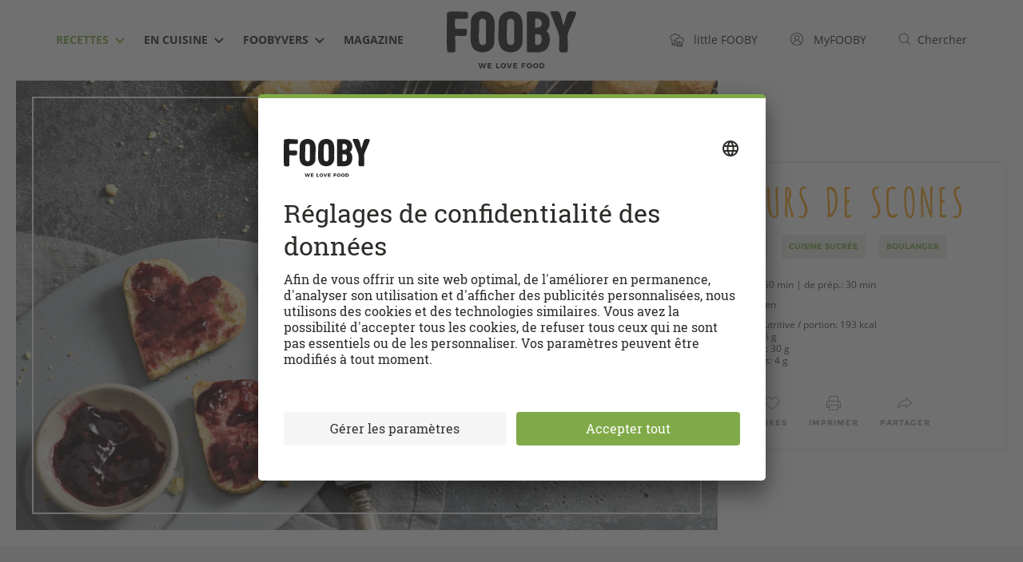

--- FILE ---
content_type: text/html; charset=utf-8
request_url: https://fooby.ch/fr/recettes/8391/amours-de-scones
body_size: 80594
content:
<!DOCTYPE html>
<html lang="fr">
<head>
	
<title>Amours de scones - Recette | fooby.ch</title>




<link rel="canonical" href="https://fooby.ch/fr/recettes/8391/amours-de-scones"/>
<link rel="amphtml" href="https://fooby.ch/fr/recettes/amp.id-8391.html"/>



<link rel="shortcut icon" href="/etc/designs/fooby/frontend/default/assets/icons/favicon.ico" type="image/x-icon"/>
<link rel="apple-touch-icon" sizes="180x180" href="/etc/designs/fooby/frontend/default/assets/icons/touch-icon-180x180.png"/>
<link rel="icon" type="image/png" href="/etc/designs/fooby/frontend/default/assets/icons/favicon-16x16.png" sizes="16x16"/>
<link rel="icon" type="image/png" href="/etc/designs/fooby/frontend/default/assets/icons/favicon-32x32.png" sizes="32x32"/>
<link rel="mask-icon" href="/etc/designs/fooby/frontend/default/assets/icons/safari-pinned-tab.svg" color="#5bbad5"/>
<meta name="google-site-verification" content="aD6ZKUBbFNOQ5SMG_bpBrOYRS5S_GbjNnovc6_p_TLU"/>





	<meta charset="utf-8"/>
	<meta http-equiv="X-UA-Compatible" content="IE=edge,chrome=1"/>
	<meta name="viewport" content="user-scalable=no, initial-scale=1.0, maximum-scale=1.0, width=device-width"/>
	
	
		<meta name="description" content="Essayez notre nouvelle recette sur FOOBY: Amours de scones. Ou découvrez-en d&#39;autres dans notre catégorie desserts."/>
	

    
    
<script type="application/ld+json">
    {
        "@context": "http://schema.org",
        "@type": "WebSite",
        "name": "FOOBY",
        "url": "https://fooby.ch/fr.html",
        "potentialAction": {
            "@type": "SearchAction",
            "target": "https://fooby.ch/fr/recherche?query={search_term}",
            "query-input": "required name=search_term"
        },
        "publisher": {
            "@type": "Organization",
            "name": "FOOBY",
            "logo": {
                "@type": "ImageObject",
                "url": "https://fooby.ch/etc/designs/fooby/frontend/default/assets/icons/favicon.ico"
            }
        }
    }
</script>




    
        <link rel="alternate" hreflang="de" href="https://fooby.ch/de/rezepte/8391/herzli-scones"/>
    
        <link rel="alternate" hreflang="en" href="https://fooby.ch/en/recipes/8391/heart-shaped-scones"/>
    
        <link rel="alternate" hreflang="it" href="https://fooby.ch/it/ricette/8391/scones-a-forma-di-cuore"/>
    
        <link rel="alternate" hreflang="fr" href="https://fooby.ch/fr/recettes/8391/amours-de-scones"/>
    
    <link rel="alternate" hreflang="x-default" href="https://fooby.ch/de/rezepte/8391/herzli-scones"/>





    <meta property="og:title" content="Amours de scones"/>
    
    <meta property="og:url" content="https://fooby.ch/fr/recettes/8391/amours-de-scones"/>
    <meta property="og:image" content="https://recipecontent.fooby.ch/8391_3-2_1200-800.jpg"/>
    <!-- fix -->
    <meta property="og:site_name" content="FOOBY"/>
    <meta property="article:tag" content="FOOBY"/>

    <meta property="og:type" content="article"/>










	<script>window.CQ = window.CQ || {}</script>





    <script src="//tags.tiqcdn.com/utag/coop-ch/coop-fooby/prod/utag.sync.js"></script>



<script>
    window.addEventListener('load', () => {
        navigator.serviceWorker.register('/sw.js').then(registration => {
            console.log('SW registered: ', registration);
        }).catch(registrationError => {
            console.log('SW registration failed: ', registrationError);
        });
    });
</script>





 <link rel="stylesheet" href="https://libs.coop.ch/swc/themes/coop.css"/>
 <script type="module" src="https://libs.coop.ch/swc/prod/swc.esm.js"></script>
 <script nomodule src="https://libs.coop.ch/swc/prod/swc.js"></script>




<link rel="preload" href="/etc/designs/fooby/frontend/default/css/critical-75fab39474.css" as="style"/>
<link rel="stylesheet" href="/etc/designs/fooby/frontend/default/css/critical-75fab39474.css" media="all"/>




<link rel="preload" href="/etc/designs/fooby/frontend/default/assets/fonts/amatica-sc-v1-latin-700-60c2bf5e5c.woff2" as="font" type="font/woff2" crossorigin/>

<link rel="preload" href="/etc/designs/fooby/frontend/default/css/app-f74a9ba637.css" media="all" as="style" onload="this.onload=null;this.rel='stylesheet'"/>


<noscript>
    <link rel="stylesheet" href="/etc/designs/fooby/frontend/default/css/app-f74a9ba637.css" media="all"/>
    
</noscript>

<!-- preload-polyfill -->
<script>!function(n){"use strict";n.loadCSS||(n.loadCSS=function(){});var o=loadCSS.relpreload={};if(o.support=function(){var e;try{e=n.document.createElement("link").relList.supports("preload")}catch(t){e=!1}return function(){return e}}(),o.bindMediaToggle=function(t){var e=t.media||"all";function a(){t.media=e}t.addEventListener?t.addEventListener("load",a):t.attachEvent&&t.attachEvent("onload",a),setTimeout(function(){t.rel="stylesheet",t.media="only x"}),setTimeout(a,3e3)},o.poly=function(){if(!o.support())for(var t=n.document.getElementsByTagName("link"),e=0;e<t.length;e++){var a=t[e];"preload"!==a.rel||"style"!==a.getAttribute("as")||a.getAttribute("data-loadcss")||(a.setAttribute("data-loadcss",!0),o.bindMediaToggle(a))}},!o.support()){o.poly();var t=n.setInterval(o.poly,500);n.addEventListener?n.addEventListener("load",function(){o.poly(),n.clearInterval(t)}):n.attachEvent&&n.attachEvent("onload",function(){o.poly(),n.clearInterval(t)})}"undefined"!=typeof exports?exports.loadCSS=loadCSS:n.loadCSS=loadCSS}("undefined"!=typeof global?global:this);</script>

<script src="/etc/designs/fooby/frontend/modernizr-custom/modernizr-custom.js" async></script>

<link rel="dns-prefetch" href="https://www.google-analytics.com"/>
<link rel="preconnect" href="https://www.google-analytics.com"/>
<link rel="dns-prefetch" href="http://statse.webtrendslive.com"/>
<link rel="preconnect" href="http://statse.webtrendslive.com"/>
<link rel="dns-prefetch" href="http://tags.tiqcdn.com"/>
<link rel="preconnect" href="http://tags.tiqcdn.com"/>
<link rel="dns-prefetch" href="http://6901483.fls.doubleclick.net"/>
<link rel="preconnect" href="http://6901483.fls.doubleclick.net"/>



    
    







    <script type="application/ld+json">
        {
          "@context": "http://schema.org",
          "@type": "BreadcrumbList",
          "itemListElement": [
          
              {
                "@type": "ListItem",
                "position": 1,
                "name": "FOOBY - fr",
                "item": "https://fooby.ch/fr.html"
              }
              ,
          
              {
                "@type": "ListItem",
                "position": 2,
                "name": "Recettes",
                "item": "https://fooby.ch/fr/recettes.html"
              }
              ,
          
              {
                "@type": "ListItem",
                "position": 3,
                "name": "Amours de scones",
                "item": "https://fooby.ch/fr/recettes/8391/amours-de-scones"
              }
              
          
          ]
        }
    </script>




</head>
<body class="fr  ">
	

<script> 
	var utag_data = {
  "page_category_02": "rezept-detail",
  "page_category_01": "rezepte",
  "page_pageInfo_language": "fr-ch",
  "page_pageInfo_pageName": "Amours de scones",
  "platform": "coop-fooby",
  "event_attributes_eventName": "detail",
  "product_productInfo_sku": [
    "8391"
  ],
  "product_productInfo_productName": [
    "Amours de scones"
  ],
  "product_diet": [
    "Végétarien"
  ],
  "product_category_01": [
    "desserts"
  ],
  "product_category_02": [
    "Cuisine sucrée"
  ],
  "product_category_03": [
    "Saint-Valentin"
  ],
  "product_category_04": [
    "Végétarien"
  ],
  "product_category_05": [
    "boulanger"
  ]
};
    utag_data.page_attributes_URL = window.location.href;
    window.utag_cfg_ovrd = { noview : true };

	(function(a,b,c,d) {
		a='//tags.tiqcdn.com/utag/coop-ch/coop-fooby/prod/utag.js';
		b=document;c='script';d=b.createElement(c);d.src=a;d.type='text/java'+c;d.async=true;a=b.getElementsByTagName(c)[0];
		d.id='tealium';
		a.parentNode.insertBefore(d,a);
		})();
</script>



	<header id="header" class="header">
    <div class="container">
        <div class="row">
            <div class="col-xs-12">
                <div class="header__inner">
                    
                    <nav class="navigation-meta">
<ul class="navigation-meta__l1-list">
    
        
    <li class="navigation-meta__l1-list-item">
        <a class="navigation-meta__l1-link" href="https://little.fooby.ch/fr.html">
            <svg width="18px" height="17px" viewBox="0 0 18 17" version="1.1" xmlns="http://www.w3.org/2000/svg" xmlns:xlink="http://www.w3.org/1999/xlink">
                <path d="M12.4334 4.387l.0995.002.099.0057.1498.0155.1123.0171.0997.0193.0752.0172.0623.016.0778.022.0961.031.1007.0366.0977.04.0631.0282.0806.0388.1072.057.0898.0525.0802.0508.0696.0475.086.063.049.0384.0835.0696.0556.0495.0772.0736.0671.0688.0649.0713.0834.0995c.045.0563.088.1147.1288.175a2.565 2.565 0 01.4234-.0455c.9313.0045 1.7462.5044 2.2025 1.2522l.051.0874.0355.0654c.1452.278.2428.5852.2818.9107l.0132.1406.0046.0937.0014.0944a2.6894 2.6894 0 01-.266 1.1555l-.0594.116-.0248.0447-.0428.073-.0343.0543a2.659 2.659 0 01-.4501.531l-.1063.0914-.0478.038-.096.071a2.6153 2.6153 0 01-.3069.1862l-.0867.0428-.0522.0238-.0727.031-.0968.0369.0003 5.2396-.0058.0447a.3447.3447 0 01-.245.2665l-.0474.0095-.0445.0027H9.1263l-.0424-.0011a.3026.3026 0 01-.1867-.0895.3095.3095 0 01-.0806-.1476L8.81 15.97l-.0009-.0431v-5.2383l-.0974-.0362-.0592-.0242-.1044-.047-.1157-.0588c-.8377-.453-1.3739-1.346-1.366-2.3307-.0014-.7182.2842-1.4028.7858-1.901l.0856-.0813.085-.0739.1069-.085a2.4768 2.4768 0 01.8392-.4114l.1294-.0314.0475-.0099a2.463 2.463 0 01.2246-.033l.1135-.0088.1101-.0034.1183.0017.0627.0033.0629.0049.1035.0116c.0381.005.0763.011.1143.018l.0636-.0822.066-.0798.029-.0333.067-.0733c.5587-.5917 1.3342-.9334 2.152-.9365zm2.7083 10.4421h-5.515l.0002.603h5.515l-.0002-.603zM7.0439.1145A3.4476 3.4476 0 019.8796 1.61a3.2656 3.2656 0 01.5321-.0563c1.4165.0068 2.6187.913 3.0673 2.1754a3.5211 3.5211 0 00-1.0442-.1601l.0613.001c-.4303-.729-1.2222-1.2102-2.1164-1.213a2.2828 2.2828 0 00-.612.0928.401.401 0 01-.445-.2022A2.636 2.636 0 007.047.918a2.9317 2.9317 0 00-2.465 1.3327.401.401 0 01-.441.1997 2.3486 2.3486 0 00-2.0598.4011A2.51 2.51 0 001.1 4.8331c-.0153 1.136.7646 2.1285 1.872 2.3822a.4252.4252 0 01.318.3995v4.7502l4.7003.0002v.8182l-4.7002-.0003v.841l4.7006-.0005v.803l-5.1033.0004a.3824.3824 0 01-.2478-.0772l-.0402-.0352a.3823.3823 0 01-.1107-.2887V7.9296A3.2463 3.2463 0 01.2986 4.8331a3.2916 3.2916 0 011.2019-2.55 3.1342 3.1342 0 012.5551-.674A3.7635 3.7635 0 017.044.1145zm5.391 5.0907l-.1086.0033c-.5124.0284-.998.24-1.3642.5898l-.0767.077-.0791.0877-.0483.0583-.0463.06-.3032.4065-.5582-.1005-.0862-.0099L9.7 6.3725l-.0805-.002-.0917.0026a1.6917 1.6917 0 00-.1478.0145l-.0672.0113-.0429.0089a1.661 1.661 0 00-.5526.2283l-.078.0545-.0797.0624-.0718.0623c-.384.3486-.6042.8489-.6032 1.3832-.0052.6435.3266 1.2354.8436 1.5515l.075.0432.0807.042.0783.0358.0343.0145.6308.2343-.0006 3.8912h5.515l.0002-3.8876.5943-.2256.0533-.0224.0438-.02.0597-.0294a1.8787 1.8787 0 00.1536-.0888l.0424-.0285.0731-.0534.0408-.0324a1.838 1.838 0 00.3166-.3313l.064-.0925.0207-.0322.0332-.0561.021-.038c.1282-.2358.2042-.4972.2222-.7575l.0042-.1114-.0005-.066-.0038-.0795a1.8349 1.8349 0 00-.1532-.6235l-.0452-.0934-.0298-.0554c-.3147-.5631-.8985-.9174-1.52-.9207a1.7462 1.7462 0 00-.1928.0153l-.0955.0156-.5293.1018-.3241-.4775-.057-.0773-.071-.085-.0578-.0632-.0237-.0243-.0573-.0552-.0351-.032-.0638-.0536-.0289-.023-.0627-.0467-.0473-.0328-.0548-.0353-.0603-.0362-.079-.0426-.0592-.0289-.0389-.0178-.0679-.0285-.071-.0264-.0698-.023-.0567-.0164-.0417-.011-.0486-.0115-.0677-.0138-.0727-.012-.1271-.0135-.0697-.004-.066-.0014zm-.0188 4.3163a.327.327 0 01.3273.3273v2.6306a.3276.3276 0 01-.6553.0016l.0007-2.6322a.327.327 0 01.3273-.3273zm-1.3091.3375a.327.327 0 01.3273.3272v2.2932a.3276.3276 0 01-.6552.0016l.0006-2.2948a.327.327 0 01.3273-.3272zm2.6182 0a.327.327 0 01.3272.3272v2.2932a.3276.3276 0 01-.6552.0016l.0007-2.2948a.327.327 0 01.3273-.3272zm-8.376-2.3932a.4089.4089 0 01.4091.409v2.8665a.4095.4095 0 01-.819.002l.0008-2.8684a.4089.4089 0 01.4091-.4091zM6.5754 9.686a3.441 3.441 0 00.817 1.0982.4095.4095 0 01-.8167-.041l-.0003-1.0572z" fill="currentColor" fill-rule="nonzero"></path> </svg>
            <span class="hidden-xs">&nbsp;&nbsp;
                <span class="navigation-meta__link-inner">little FOOBY</span>
            </span>
        </a>
    </li>
    <li class="navigation-meta__l1-list-item">
        <a class="navigation-meta__l1-link" href="/fr/my-fooby.html" data-mini-modal-target="modal-login" data-login-link>
                                    
                                    <svg class="my-fooby-svg" width="20px" height="20px" viewbox="0 0 20 20" version="1.1" xmlns="http://www.w3.org/2000/svg" xmlns:xlink="http://www.w3.org/1999/xlink">
        <defs>
            <clippath id="login-cut">
                <path d="M10.0101,1C5.0395,0.9944,1.0056,5.0194,1,9.9899C0.9944,14.9605,5.0194,18.9944,9.9899,19S18.9944,14.9806,19,10.0101
                    c0-0.0034,0-0.0067,0-0.0101C19.0028,5.0322,14.9778,1.0028,10.0101,1z M5.298,16.4462L5.298,16.4462 M15.5379,15.7627
                    c-0.4432-1.2387-1.5382-3.5841-3.648-4.5113c1.6839-1.0423,2.2041-3.2523,1.1618-4.9362S9.7995,4.1111,8.1156,5.1533
                    s-2.2041,3.2523-1.1618,4.9362c0.2945,0.4758,0.6962,0.876,1.173,1.1687c-2.1151,0.9296-3.2079,3.2566-3.6522,4.4976
                    c-3.1824-3.057-3.284-8.1151-0.227-11.2975s8.1151-3.284,11.2975-0.227s3.284,8.1151,0.227,11.2975
                    C15.6957,15.6084,15.6176,15.6864,15.5379,15.7627z"></path>
            </clippath>
        </defs>
        <path class="animated" fill="#444444" d="M10.01007,1A9,9,0,1,0,19,10,8.995,8.995,0,0,0,10.01007,1ZM5.2981,16.44623c.35651-1.11261,1.70569-4.57782,4.70874-4.59222h.01855c2.97333,0,4.33337,3.4967,4.688,4.59857a7.92164,7.92164,0,0,1-9.41534-.00635ZM10.002,10.80042A2.58505,2.58505,0,1,1,12.5871,8.21533,2.588,2.588,0,0,1,10.002,10.80042ZM15.5379,15.7627c-.44324-1.23871-1.53821-3.58411-3.64795-4.51135a3.5858,3.5858,0,1,0-3.76318.0069c-2.11511.92957-3.20789,3.25665-3.65222,4.49756a7.99018,7.99018,0,1,1,11.06335.0069Z"></path>
        <g clip-path="url(#login-cut)">
            <rect fill="none" x="0" y="0" width="20" height="20"></rect>
        </g>
    </svg>
                                    
            <span class="hidden-xs">
				&nbsp;&nbsp;
			    <span class="navigation-meta__link-inner">MyFOOBY</span>
			</span>
        </a>
    </li>
    <li class="navigation-meta__l1-list-item">
        <a class="navigation-meta__l1-link" href="https://fooby.ch/fr/recherche.html">
            
            <svg class="search-svg" width="20px" height="20px" viewBox="0 0 20 20" version="1.1" xmlns="http://www.w3.org/2000/svg" xmlns:xlink="http://www.w3.org/1999/xlink">
		        <g stroke="none" stroke-width="1" fill="none" fill-rule="evenodd">
		            <g class="animated" transform="translate(-1080.000000, -42.000000)" fill="#444444">
		                <g>
		                    <g>
		                        <g transform="translate(1080.000000, 42.000000)">
		                            <path d="M18.84961,18.12012,14.1413,13.42694a7.52123,7.52123,0,1,0-.70593.70721l4.70917,4.69495a.49995.49995,0,0,0,.70508-.709ZM2,8.5A6.49768,6.49768,0,1,1,8.49768,15,6.50621,6.50621,0,0,1,2,8.5Z"></path>
		                        </g>
		                    </g>
		                </g>
		            </g>
		        </g>
		    </svg>
          	

            <span class="hidden-xs">&nbsp;&nbsp;<span class="navigation-meta__link-inner">Chercher</span></span>
        </a>
    </li>

    

</ul>
</nav>
                    
                    <div id="burger" class="navigation-hamburger">
                        <div id="hamburger" class="navigation-hamburger__hamburger">
                            <span></span>
                            <span></span>
                            <span></span>
                        </div>
                        <div id="cross" class="navigation-hamburger__cross">
                            <span></span>
                            <span></span>
                        </div>
                    </div>
					<div><nav id="navigation" class="navigation-desktop">
    <ul class="navigation-desktop__l1-list">
        
    
        
    
        
    
        
    
        
    
        
    
        
    
        
    
        
    
        
    
        <li class="navigation-desktop__l1-list-item">
            <a class="navigation-desktop__l1-link navigation-desktop__l1-link--state-active" href="/fr/recettes.html">
                <span class="navigation-desktop__link-inner">
                    Recettes
                </span>
                
                    <span class="navigation-desktop__dropdown-icon-wrapper">
                        
                        <svg width="12" height="8" preserveAspectRatio="xMidYMid meet" viewBox="0 0 12 8" version="1.1" xmlns="http://www.w3.org/2000/svg" xmlns:xlink="http://www.w3.org/1999/xlink">
                          <title>Dropdown Arrow</title>
                          <g stroke="none" stroke-width="1" fill="none" fill-rule="evenodd">
                            <g transform="translate(-505.000000, -46.000000)" fill="currentColor" fill-rule="nonzero">
                              <g>
                                <g>
                                  <g transform="translate(110.000000, 42.000000)">
                                    <g transform="translate(333.000000, 0.000000)">
                                      <polygon id="Dropdown-Arrow" points="68 11.4142136 73.7071068 5.70710678 72.2928932 4.29289322 68 8.61480694 63.7071068 4.29289322 62.2928932 5.70710678"></polygon>
                                    </g>
                                  </g>
                                </g>
                              </g>
                            </g>
                          </g>
                        </svg>
                        
                    </span>
                 
            </a>
            
            <ul class="navigation-desktop__l2-list">

                
                <li class="navigation-desktop__l2-list-item">
                    <a class="navigation-desktop__l2-link" href="/fr/recettes/categories-de-recettes.html">Catégories de recettes</a>
                </li>
                <li class="navigation-desktop__l2-list-item">
                    <a class="navigation-desktop__l2-link" href="https://swipe.fooby.ch">Swipe &amp; Cook</a>
                </li>
                <li class="navigation-desktop__l2-list-item">
                    <a class="navigation-desktop__l2-link" href="https://menu.fooby.ch">Configurateur de menu</a>
                </li>
                

                
            </ul>

        </li>
    
        <li class="navigation-desktop__l1-list-item">
            <a class="navigation-desktop__l1-link " href="/fr/en-cuisine.html">
                <span class="navigation-desktop__link-inner">
                    En cuisine
                </span>
                
                    <span class="navigation-desktop__dropdown-icon-wrapper">
                        
                        <svg width="12" height="8" preserveAspectRatio="xMidYMid meet" viewBox="0 0 12 8" version="1.1" xmlns="http://www.w3.org/2000/svg" xmlns:xlink="http://www.w3.org/1999/xlink">
                          <title>Dropdown Arrow</title>
                          <g stroke="none" stroke-width="1" fill="none" fill-rule="evenodd">
                            <g transform="translate(-505.000000, -46.000000)" fill="currentColor" fill-rule="nonzero">
                              <g>
                                <g>
                                  <g transform="translate(110.000000, 42.000000)">
                                    <g transform="translate(333.000000, 0.000000)">
                                      <polygon id="Dropdown-Arrow" points="68 11.4142136 73.7071068 5.70710678 72.2928932 4.29289322 68 8.61480694 63.7071068 4.29289322 62.2928932 5.70710678"></polygon>
                                    </g>
                                  </g>
                                </g>
                              </g>
                            </g>
                          </g>
                        </svg>
                        
                    </span>
                 
            </a>
            
            <ul class="navigation-desktop__l2-list">

                
                
                
                
                

                
                    
                        
                            <li class="navigation-desktop__l2-list-item">
                                <a class="navigation-desktop__l2-link " href="/fr/en-cuisine/how-tos.html">
                                  Astuces de cuisine
                                </a>
                            </li>
                        
                    
                        
                            <li class="navigation-desktop__l2-list-item">
                                <a class="navigation-desktop__l2-link " href="/fr/en-cuisine/conseils-et-infos.html">
                                  Conseils et infos
                                </a>
                            </li>
                        
                    
                        
                            <li class="navigation-desktop__l2-list-item">
                                <a class="navigation-desktop__l2-link " href="/fr/en-cuisine/lexique-des-aliments.html">
                                  Le lexique des aliments
                                </a>
                            </li>
                        
                    
                        
                            <li class="navigation-desktop__l2-list-item">
                                <a class="navigation-desktop__l2-link " href="/fr/en-cuisine/calendrier-saisonnier.html">
                                  Calendrier saisonnier
                                </a>
                            </li>
                        
                    
                        
                            <li class="navigation-desktop__l2-list-item">
                                <a class="navigation-desktop__l2-link " href="/fr/en-cuisine/restes.html">
                                  Fini le gaspi !
                                </a>
                            </li>
                        
                    
                        
                            <li class="navigation-desktop__l2-list-item">
                                <a class="navigation-desktop__l2-link " href="/fr/en-cuisine/restes-de-cuisine.html">
                                  Fini le gaspi !
                                </a>
                            </li>
                        
                    
                        
                            <li class="navigation-desktop__l2-list-item">
                                <a class="navigation-desktop__l2-link " href="/fr/en-cuisine/connaissance-de-la-viande.html">
                                  Connaissance de la viande
                                </a>
                            </li>
                        
                    
                
            </ul>

        </li>
    
        <li class="navigation-desktop__l1-list-item">
            <a class="navigation-desktop__l1-link " href="/fr/foobyvers.html">
                <span class="navigation-desktop__link-inner">
                    FOOBYVERS
                </span>
                
                    <span class="navigation-desktop__dropdown-icon-wrapper">
                        
                        <svg width="12" height="8" preserveAspectRatio="xMidYMid meet" viewBox="0 0 12 8" version="1.1" xmlns="http://www.w3.org/2000/svg" xmlns:xlink="http://www.w3.org/1999/xlink">
                          <title>Dropdown Arrow</title>
                          <g stroke="none" stroke-width="1" fill="none" fill-rule="evenodd">
                            <g transform="translate(-505.000000, -46.000000)" fill="currentColor" fill-rule="nonzero">
                              <g>
                                <g>
                                  <g transform="translate(110.000000, 42.000000)">
                                    <g transform="translate(333.000000, 0.000000)">
                                      <polygon id="Dropdown-Arrow" points="68 11.4142136 73.7071068 5.70710678 72.2928932 4.29289322 68 8.61480694 63.7071068 4.29289322 62.2928932 5.70710678"></polygon>
                                    </g>
                                  </g>
                                </g>
                              </g>
                            </g>
                          </g>
                        </svg>
                        
                    </span>
                 
            </a>
            
            <ul class="navigation-desktop__l2-list">

                
                
                
                
                

                
                    
                        
                            <li class="navigation-desktop__l2-list-item">
                                <a class="navigation-desktop__l2-link " href="/fr/foobyvers/stores.html">
                                  Stores
                                </a>
                            </li>
                        
                    
                        
                    
                        
                    
                        
                            <li class="navigation-desktop__l2-list-item">
                                <a class="navigation-desktop__l2-link " href="/fr/foobyvers/evenements.html">
                                  Événements
                                </a>
                            </li>
                        
                    
                        
                            <li class="navigation-desktop__l2-list-item">
                                <a class="navigation-desktop__l2-link " href="/fr/foobyvers/histoires.html">
                                  Histoires
                                </a>
                            </li>
                        
                    
                        
                            <li class="navigation-desktop__l2-list-item">
                                <a class="navigation-desktop__l2-link " href="/fr/foobyvers/sortir-haltes-gastronomiques.html">
                                  Sorties &amp; haltes gastronomiques
                                </a>
                            </li>
                        
                    
                        
                            <li class="navigation-desktop__l2-list-item">
                                <a class="navigation-desktop__l2-link " href="/fr/foobyvers/livres-de-cuisine.html">
                                  Livres de la cuisine
                                </a>
                            </li>
                        
                    
                        
                    
                        
                            <li class="navigation-desktop__l2-list-item">
                                <a class="navigation-desktop__l2-link " href="/fr/foobyvers/communaute.html">
                                  Communauté
                                </a>
                            </li>
                        
                    
                        
                            <li class="navigation-desktop__l2-list-item">
                                <a class="navigation-desktop__l2-link " href="/fr/foobyvers/partenaires.html">
                                  Partenaires
                                </a>
                            </li>
                        
                    
                
            </ul>

        </li>
    
        
    
        
    
        
    
        <li class="navigation-desktop__l1-list-item">
            <a class="navigation-desktop__l1-link " href="/fr/magazines-fooby.html">
                <span class="navigation-desktop__link-inner">
                    Magazine
                </span>
                
                    
                 
            </a>
            
            <ul class="navigation-desktop__l2-list">

                
                
                
                
                

                
                    
                
            </ul>

        </li>
    
        
    
        
    
        
    
        
    
        
    
        
    
        
    
        
    
        
    
        
    </ul>
</nav>
</div>
					<div><div class="header-logo">
    <a href="/fr.html" class="header-logo__link">
        
        
            <img class="header-logo__logo" src="/etc/designs/fooby/frontend/default/assets/images/logo-header-desktop.svg" alt="Fooby Logo"/>
        
    </a>
</div>
</div>
                    <div>
<div class="header__touch-bottom-wrapper">
    <div class="container">
        <div class="row">
            <div class="col-xs-12">
                <div class="header__touch-bottom-inner">
                    
                    <!-- Sprach-Switch-Element -->
                    <nav class="language-nav">
                        <ul class="language-nav__l1-list">
                            <li class="language-nav__l1-item language-nav__touch-icon-wrapper">
                                <span class="language-nav__touch-icon">
	                                <svg width="20" height="20" viewBox="0 0 20 20" version="1.1" xmlns="http://www.w3.org/2000/svg" xmlns:xlink="http://www.w3.org/1999/xlink">
									    <path fill="#444444" d="M15.28809,10.4834H4.71289a.5.5,0,0,1,0-1h10.5752a.5.5,0,0,1,0,1Z"></path>
									    <path fill="#444444" d="M13.67676,6.98242H6.28027a.5.5,0,0,1,0-1h7.39648a.5.5,0,0,1,0,1Z"></path>
									    <path fill="#444444" d="M18.229,13.55084a8.97227,8.97227,0,1,0-8.24152,5.4386,8.90506,8.90506,0,0,0,5.377-1.80695l4.44116.99719Zm-8.24152,4.4386a8.03076,8.03076,0,1,1,7.16425-4.50861l1.12988,3.33685-3.16321-.71362A7.91962,7.91962,0,0,1,9.98749,17.98944Z"></path>
									    <path fill="#444444" d="M13.67676,14.01074H6.28027a.5.5,0,0,1,0-1h7.39648a.5.5,0,0,1,0,1Z"></path>
									</svg>
                                </span>
                            </li>
                            <li class="language-nav__l1-item language-nav__footer-text-wrapper">
                                Changer de langue
                            </li>
	                        
                                
                                	<li class="language-nav__l1-item">
									<a href="https://fooby.ch/fr/recettes/8391/amours-de-scones" class="language-nav__l1-link language-nav__l1-link--state-active">
										FR
									</a>
                                	</li>
                                
                                	<li class="language-nav__l1-item">
									<a href="https://fooby.ch/de/rezepte/8391/herzli-scones" class="language-nav__l1-link ">
										DE
									</a>
                                	</li>
                                
                                	<li class="language-nav__l1-item">
									<a href="https://fooby.ch/it/ricette/8391/scones-a-forma-di-cuore" class="language-nav__l1-link ">
										IT
									</a>
                                	</li>
                                
                                	<li class="language-nav__l1-item">
									<a href="https://fooby.ch/en/recipes/8391/heart-shaped-scones" class="language-nav__l1-link ">
										EN
									</a>
                                	</li>
                                
							
                        </ul>
                        
                    </nav>
                    <!-- END - Sprach-Switch-Element -->
                </div>
            </div>
        </div>
    </div>
</div>
</div>
                    <div class="header__touch-nav-bg"></div>
                </div>
            </div>
        </div>
    </div>
</header>
<div class="header__spacer">
    
</div>




    
  <script type="application/ld+json">
  {
    "@context": "http://schema.org",
    "@type": "Recipe",
    "image": "https://recipecontent.fooby.ch/8391_3-2_1200-800.jpg",
    "name": "Amours de scones",
    "description": "Essayez notre nouvelle recette sur FOOBY: Amours de scones. Ou découvrez-en d&#39;autres dans notre catégorie desserts.",
    "keywords": "desserts, Cuisine sucrée, boulanger",
    "prepTime": "PT30M",
    "totalTime": "PT50M",
    "recipeYield": "12",
    "recipeCategory": "desserts",
    "recipeCuisine": "",
    "recipeIngredient": ["200 g de mélange de baies surgelées","100 g de sucre","300 g de farine blanche","2 cs de sucre","2 de cc de poudre à lever","70 g de beurre","1 ½ dl de lait","un peu de lait","½ cs de jus de citron","½ de cc de sel"],
    "nutrition": {
      "@type": "NutritionInformation",
      "calories": "193 kcal",
      "fatContent": "6 g",
      "carbohydrateContent": "30 g",
      "proteinContent": "4 g",
      "servingSize": "12 portions"
    },
    "suitableForDiet": ["https://schema.org/VegetarianDiet"],
    
    
    "recipeInstructions": [{"@type":"HowToStep","name":"Confiture éclair","text":"Laisser mijoter les baies, le sucre et le jus de citron sur feu moyen env. 10 min, laisser refroidir."},{"@type":"HowToStep","name":"Scones","text":"Mélanger la farine, le sucre, la poudre à lever et le sel dans un récipient. Ajouter le beurre, travailler du bout des doigts en une masse grumeleuse homogène. Verser le lait, rassembler rapidement en pâte, sans pétrir. Abaisser la pâte sur env. 11 ⁄2 cm d’épaisseur. Découper env. 12 coeurs (Ø env. 5 cm), poser sur une plaque chemisée de papier cuisson, badigeonner de lait. Cuisson: env. 20 min au milieu du four préchauffé à 200 °C. Sortir les scones de la Saint-Valentin, laisser tiédir sur une grille, servir tiède ou froid avec la confiture."}],
    "datePublished": "2015-02-10"
  }
  </script>


    <div class="t5-recipe">

        
	
	    <div id="page-header-recipe" class="page-header-recipe">

                <div class="prev-next-navi is-mobile" data-module="prev-next">
                    <a href="" class="prev-next-navi__prev" data-prev-link> <span class="prev-next-navi__icon-left">
                
    
    <svg class="icon-prev" width="12" height="18" viewBox="0 0 12 18" version="1.1" xmlns="http://www.w3.org/2000/svg" xmlns:xlink="http://www.w3.org/1999/xlink">
        <g stroke="none" stroke-width="1" fill="none" fill-rule="evenodd">
            <g class="svg-fill" fill-rule="nonzero" fill="#999999">
                <path d="M0.889,9.604 C0.844,9.536 0.798,9.472 0.769,9.398 C0.741,9.329 0.73,9.259 0.716,9.187 C0.701,9.111 0.686,9.039 0.686,8.962 C0.686,8.889 0.702,8.821 0.716,8.749 C0.73,8.674 0.743,8.6 0.773,8.528 C0.801,8.459 0.845,8.399 0.886,8.335 C0.918,8.286 0.934,8.23 0.974,8.185 C0.99,8.167 1.013,8.161 1.03,8.144 C1.046,8.128 1.052,8.107 1.069,8.092 L9.366,0.714 C9.846,0.286 10.587,0.327 11.018,0.812 C11.448,1.295 11.404,2.034 10.92,2.464 L3.603,8.971 L10.925,15.54 C11.407,15.973 11.446,16.712 11.015,17.194 C10.783,17.452 10.463,17.583 10.143,17.583 C9.864,17.583 9.585,17.484 9.361,17.284 L1.064,9.84 C1.045,9.823 1.038,9.799 1.021,9.782 C1.006,9.767 0.986,9.762 0.971,9.746 C0.933,9.702 0.919,9.65 0.889,9.604 Z"></path>
            </g>
        </g>
    </svg>
                
    
    <svg class="icon-prev-double" width="20" height="18" viewBox="0 0 20 18" version="1.1" xmlns="http://www.w3.org/2000/svg" xmlns:xlink="http://www.w3.org/1999/xlink">
        <g stroke="none" stroke-width="1" fill="none" fill-rule="evenodd">
            <g class="svg-fill" fill-rule="nonzero" fill="#999999">
                <path d="M9.705,9.781 C9.69,9.766 9.67,9.761 9.656,9.745 C9.619,9.703 9.605,9.652 9.575,9.607 C9.529,9.539 9.483,9.473 9.453,9.398 C9.426,9.329 9.414,9.261 9.4,9.189 C9.385,9.113 9.37,9.041 9.37,8.963 C9.37,8.89 9.386,8.821 9.4,8.749 C9.414,8.673 9.427,8.6 9.457,8.528 C9.485,8.458 9.529,8.398 9.571,8.334 C9.603,8.285 9.619,8.229 9.659,8.185 C9.675,8.167 9.698,8.16 9.715,8.143 C9.731,8.127 9.737,8.106 9.754,8.092 L18.052,0.713 C18.532,0.285 19.271,0.326 19.704,0.811 C20.134,1.294 20.09,2.033 19.606,2.463 L12.288,8.97 L19.61,15.538 C20.092,15.969 20.131,16.71 19.7,17.192 C19.468,17.45 19.148,17.581 18.828,17.581 C18.549,17.581 18.27,17.482 18.046,17.282 L9.749,9.84 C9.73,9.823 9.723,9.799 9.705,9.781 Z"></path>
                <path d="M0.204,9.607 C0.158,9.539 0.112,9.473 0.082,9.398 C0.055,9.329 0.043,9.261 0.029,9.189 C0.015,9.114 0,9.041 0,8.964 C0,8.891 0.016,8.822 0.03,8.75 C0.044,8.674 0.057,8.601 0.087,8.529 C0.115,8.459 0.159,8.399 0.201,8.335 C0.233,8.286 0.249,8.23 0.289,8.186 C0.305,8.168 0.328,8.161 0.345,8.144 C0.36,8.129 0.366,8.108 0.382,8.093 L8.682,0.714 C9.162,0.286 9.903,0.327 10.334,0.812 C10.764,1.295 10.72,2.034 10.236,2.464 L2.918,8.971 L10.242,15.539 C10.724,15.97 10.763,16.711 10.332,17.193 C10.1,17.45 9.78,17.581 9.459,17.581 C9.18,17.581 8.901,17.482 8.677,17.282 L0.377,9.839 C0.358,9.822 0.351,9.798 0.333,9.781 C0.318,9.766 0.298,9.761 0.284,9.745 C0.248,9.704 0.234,9.652 0.204,9.607 Z"></path>
            </g>
        </g>
    </svg>

            </span> <span class="prev-next-navi__text" data-text></span> </a>
                    <div class="prev-next-navi__center">
                        <a href="" class="prev-next-navi__overview" data-overview-link>
                            <svg width="20" height="22" viewBox="0 0 20 22" version="1.1" xmlns="http://www.w3.org/2000/svg" xmlns:xlink="http://www.w3.org/1999/xlink">
        <g stroke="none" stroke-width="1" fill="none" fill-rule="evenodd">
            <g class="svg-fill" fill-rule="nonzero" fill="#999999">
                <circle cx="2" cy="19.002" r="2"></circle>
                <circle cx="10" cy="19.002" r="2"></circle>
                <circle cx="18" cy="19.002" r="2"></circle>
                <circle cx="2" cy="11" r="2"></circle>
                <circle cx="10" cy="11" r="2"></circle>
                <circle cx="18" cy="11" r="2"></circle>
                <circle cx="2" cy="2.998" r="2"></circle>
                <circle cx="10" cy="2.998" r="2"></circle>
                <circle cx="18" cy="2.998" r="2"></circle>
            </g>
        </g>
    </svg>
                        </a>
                    </div>
                    <a href="" class="prev-next-navi__next" data-next-link> <span class="prev-next-navi__text" data-text></span> <span class="prev-next-navi__icon-right">
                
    
    <svg class="icon-next" width="12" height="18" viewBox="0 0 12 18" version="1.1" xmlns="http://www.w3.org/2000/svg" xmlns:xlink="http://www.w3.org/1999/xlink">
        <g stroke="none" stroke-width="1" fill="none" fill-rule="evenodd">
            <g class="svg-fill" fill-rule="nonzero" fill="#999999">
                <path d="M11.111,9.604 C11.156,9.536 11.202,9.472 11.231,9.398 C11.259,9.329 11.27,9.259 11.284,9.187 C11.299,9.111 11.314,9.039 11.314,8.962 C11.314,8.889 11.298,8.821 11.284,8.749 C11.27,8.674 11.257,8.6 11.227,8.528 C11.199,8.459 11.155,8.399 11.114,8.335 C11.082,8.286 11.066,8.23 11.026,8.185 C11.01,8.167 10.987,8.16 10.97,8.144 C10.954,8.128 10.948,8.107 10.931,8.092 L2.634,0.714 C2.154,0.286 1.413,0.327 0.982,0.812 C0.552,1.295 0.596,2.034 1.08,2.464 L8.397,8.971 L1.075,15.54 C0.593,15.973 0.554,16.712 0.985,17.194 C1.217,17.452 1.537,17.583 1.857,17.583 C2.136,17.583 2.415,17.484 2.639,17.284 L10.936,9.84 C10.955,9.823 10.962,9.799 10.979,9.782 C10.994,9.767 11.014,9.762 11.029,9.746 C11.067,9.702 11.081,9.65 11.111,9.604 Z"></path>
            </g>
        </g>
    </svg>
                
    
    <svg class="icon-next-double" width="20" height="18" viewBox="0 0 20 18" version="1.1" xmlns="http://www.w3.org/2000/svg" xmlns:xlink="http://www.w3.org/1999/xlink">
        <g stroke="none" stroke-width="1" fill="none" fill-rule="evenodd">
            <g class="svg-fill" fill-rule="nonzero" fill="#999999">
                <path d="M10.295,9.781 C10.31,9.766 10.33,9.761 10.344,9.745 C10.381,9.703 10.395,9.652 10.425,9.607 C10.471,9.539 10.517,9.473 10.547,9.398 C10.574,9.329 10.586,9.261 10.6,9.189 C10.615,9.113 10.63,9.041 10.63,8.963 C10.63,8.89 10.614,8.821 10.6,8.749 C10.586,8.673 10.573,8.6 10.543,8.528 C10.515,8.458 10.471,8.398 10.429,8.334 C10.397,8.285 10.381,8.229 10.341,8.185 C10.325,8.167 10.302,8.16 10.285,8.143 C10.269,8.127 10.263,8.106 10.246,8.092 L1.948,0.714 C1.468,0.286 0.729,0.327 0.296,0.812 C-0.134,1.295 -0.09,2.034 0.394,2.464 L7.712,8.971 L0.39,15.539 C-0.092,15.97 -0.131,16.711 0.3,17.193 C0.532,17.451 0.852,17.582 1.172,17.582 C1.451,17.582 1.73,17.483 1.954,17.283 L10.252,9.84 C10.27,9.823 10.277,9.799 10.295,9.781 Z"></path>
                <path d="M19.796,9.607 C19.842,9.539 19.888,9.473 19.918,9.398 C19.945,9.329 19.957,9.261 19.971,9.189 C19.985,9.114 20,9.041 20,8.964 C20,8.891 19.984,8.822 19.97,8.75 C19.956,8.674 19.943,8.601 19.913,8.529 C19.885,8.459 19.841,8.399 19.799,8.335 C19.767,8.286 19.751,8.23 19.711,8.186 C19.695,8.168 19.672,8.161 19.655,8.144 C19.639,8.128 19.633,8.108 19.616,8.093 L11.316,0.714 C10.836,0.286 10.095,0.327 9.664,0.812 C9.236,1.295 9.28,2.034 9.763,2.464 L17.082,8.971 L9.758,15.539 C9.276,15.97 9.237,16.711 9.668,17.193 C9.9,17.451 10.22,17.582 10.54,17.582 C10.819,17.582 11.098,17.483 11.322,17.283 L19.622,9.84 C19.641,9.823 19.648,9.799 19.666,9.782 C19.681,9.767 19.701,9.762 19.715,9.746 C19.752,9.704 19.766,9.652 19.796,9.607 Z"></path>
            </g>
        </g>
    </svg>

            </span> </a>
                </div>


          <div class="page-header-recipe__wrapper">
	        <div id="page-header-recipe__image-floater" class="page-header-recipe__image-floater">
	            <div class="page-header-recipe__image-container">
	                <div class="page-header-recipe__image-container-inner">
                        
	                    <picture>
	                        <source srcset="https://recipecontent.fooby.ch/8391_3-2_1920-1280.jpg 1x" media="(min-width:1200px)"/>
	                        <source srcset="https://recipecontent.fooby.ch/8391_3-2_1200-800.jpg 1x, https://recipecontent.fooby.ch/8391_3-2_1560-1040.jpg 1.3x" media="(min-width:992px)"/>
	                        <source srcset="https://recipecontent.fooby.ch/8391_3-2_960-640.jpg 1x, https://recipecontent.fooby.ch/8391_3-2_1440-960.jpg 1.5x" media="(min-width:768px)"/>
	                        <source srcset="https://recipecontent.fooby.ch/8391_3-2_480-320.jpg 1x, https://recipecontent.fooby.ch/8391_3-2_960-640.jpg 2x"/>
	                        <img class="page-header-recipe__image full-width" src="https://recipecontent.fooby.ch/8391_3-2_480-320.jpg" alt="Amours de scones"/>
	                    </picture>

                        

	                </div>
	            </div>
	        </div>
	        <div class="container">
	            <div class="row">
	                <div class="col-xs-12 page-header-recipe__special-col">
	                    <div class="page-header-recipe__panel">
	                        <div id="page-header-recipe__panel-detail" class="page-header-recipe__panel-detail" data-recipe-id="8391">

<div class="prev-next-navi" data-module="prev-next">
                                        <a href="" class="prev-next-navi__prev" data-prev-link> <span class="prev-next-navi__icon-left">
                
    
    <svg class="icon-prev" width="12" height="18" viewBox="0 0 12 18" version="1.1" xmlns="http://www.w3.org/2000/svg" xmlns:xlink="http://www.w3.org/1999/xlink">
        <g stroke="none" stroke-width="1" fill="none" fill-rule="evenodd">
            <g class="svg-fill" fill-rule="nonzero" fill="#999999">
                <path d="M0.889,9.604 C0.844,9.536 0.798,9.472 0.769,9.398 C0.741,9.329 0.73,9.259 0.716,9.187 C0.701,9.111 0.686,9.039 0.686,8.962 C0.686,8.889 0.702,8.821 0.716,8.749 C0.73,8.674 0.743,8.6 0.773,8.528 C0.801,8.459 0.845,8.399 0.886,8.335 C0.918,8.286 0.934,8.23 0.974,8.185 C0.99,8.167 1.013,8.161 1.03,8.144 C1.046,8.128 1.052,8.107 1.069,8.092 L9.366,0.714 C9.846,0.286 10.587,0.327 11.018,0.812 C11.448,1.295 11.404,2.034 10.92,2.464 L3.603,8.971 L10.925,15.54 C11.407,15.973 11.446,16.712 11.015,17.194 C10.783,17.452 10.463,17.583 10.143,17.583 C9.864,17.583 9.585,17.484 9.361,17.284 L1.064,9.84 C1.045,9.823 1.038,9.799 1.021,9.782 C1.006,9.767 0.986,9.762 0.971,9.746 C0.933,9.702 0.919,9.65 0.889,9.604 Z"></path>
            </g>
        </g>
    </svg>
                
    
    <svg class="icon-prev-double" width="20" height="18" viewBox="0 0 20 18" version="1.1" xmlns="http://www.w3.org/2000/svg" xmlns:xlink="http://www.w3.org/1999/xlink">
        <g stroke="none" stroke-width="1" fill="none" fill-rule="evenodd">
            <g class="svg-fill" fill-rule="nonzero" fill="#999999">
                <path d="M9.705,9.781 C9.69,9.766 9.67,9.761 9.656,9.745 C9.619,9.703 9.605,9.652 9.575,9.607 C9.529,9.539 9.483,9.473 9.453,9.398 C9.426,9.329 9.414,9.261 9.4,9.189 C9.385,9.113 9.37,9.041 9.37,8.963 C9.37,8.89 9.386,8.821 9.4,8.749 C9.414,8.673 9.427,8.6 9.457,8.528 C9.485,8.458 9.529,8.398 9.571,8.334 C9.603,8.285 9.619,8.229 9.659,8.185 C9.675,8.167 9.698,8.16 9.715,8.143 C9.731,8.127 9.737,8.106 9.754,8.092 L18.052,0.713 C18.532,0.285 19.271,0.326 19.704,0.811 C20.134,1.294 20.09,2.033 19.606,2.463 L12.288,8.97 L19.61,15.538 C20.092,15.969 20.131,16.71 19.7,17.192 C19.468,17.45 19.148,17.581 18.828,17.581 C18.549,17.581 18.27,17.482 18.046,17.282 L9.749,9.84 C9.73,9.823 9.723,9.799 9.705,9.781 Z"></path>
                <path d="M0.204,9.607 C0.158,9.539 0.112,9.473 0.082,9.398 C0.055,9.329 0.043,9.261 0.029,9.189 C0.015,9.114 0,9.041 0,8.964 C0,8.891 0.016,8.822 0.03,8.75 C0.044,8.674 0.057,8.601 0.087,8.529 C0.115,8.459 0.159,8.399 0.201,8.335 C0.233,8.286 0.249,8.23 0.289,8.186 C0.305,8.168 0.328,8.161 0.345,8.144 C0.36,8.129 0.366,8.108 0.382,8.093 L8.682,0.714 C9.162,0.286 9.903,0.327 10.334,0.812 C10.764,1.295 10.72,2.034 10.236,2.464 L2.918,8.971 L10.242,15.539 C10.724,15.97 10.763,16.711 10.332,17.193 C10.1,17.45 9.78,17.581 9.459,17.581 C9.18,17.581 8.901,17.482 8.677,17.282 L0.377,9.839 C0.358,9.822 0.351,9.798 0.333,9.781 C0.318,9.766 0.298,9.761 0.284,9.745 C0.248,9.704 0.234,9.652 0.204,9.607 Z"></path>
            </g>
        </g>
    </svg>

            </span> <span class="prev-next-navi__text" data-text></span> </a>
                                        <div class="prev-next-navi__center">
                                            <a href="" class="prev-next-navi__overview" data-overview-link>
                                                <svg width="20" height="22" viewBox="0 0 20 22" version="1.1" xmlns="http://www.w3.org/2000/svg" xmlns:xlink="http://www.w3.org/1999/xlink">
                                                    <g stroke="none" stroke-width="1" fill="none" fill-rule="evenodd">
                                                        <g class="svg-fill" fill-rule="nonzero" fill="#999999">
                                                            <circle cx="2" cy="19.002" r="2"></circle>
                                                            <circle cx="10" cy="19.002" r="2"></circle>
                                                            <circle cx="18" cy="19.002" r="2"></circle>
                                                            <circle cx="2" cy="11" r="2"></circle>
                                                            <circle cx="10" cy="11" r="2"></circle>
                                                            <circle cx="18" cy="11" r="2"></circle>
                                                            <circle cx="2" cy="2.998" r="2"></circle>
                                                            <circle cx="10" cy="2.998" r="2"></circle>
                                                            <circle cx="18" cy="2.998" r="2"></circle>
                                                        </g>
                                                    </g>
                                                </svg>
                                            </a>
                                        </div>
                                        <a href="" class="prev-next-navi__next" data-next-link> <span class="prev-next-navi__text" data-text></span> <span class="prev-next-navi__icon-right">
                
    
    <svg class="icon-next" width="12" height="18" viewBox="0 0 12 18" version="1.1" xmlns="http://www.w3.org/2000/svg" xmlns:xlink="http://www.w3.org/1999/xlink">
        <g stroke="none" stroke-width="1" fill="none" fill-rule="evenodd">
            <g class="svg-fill" fill-rule="nonzero" fill="#999999">
                <path d="M11.111,9.604 C11.156,9.536 11.202,9.472 11.231,9.398 C11.259,9.329 11.27,9.259 11.284,9.187 C11.299,9.111 11.314,9.039 11.314,8.962 C11.314,8.889 11.298,8.821 11.284,8.749 C11.27,8.674 11.257,8.6 11.227,8.528 C11.199,8.459 11.155,8.399 11.114,8.335 C11.082,8.286 11.066,8.23 11.026,8.185 C11.01,8.167 10.987,8.16 10.97,8.144 C10.954,8.128 10.948,8.107 10.931,8.092 L2.634,0.714 C2.154,0.286 1.413,0.327 0.982,0.812 C0.552,1.295 0.596,2.034 1.08,2.464 L8.397,8.971 L1.075,15.54 C0.593,15.973 0.554,16.712 0.985,17.194 C1.217,17.452 1.537,17.583 1.857,17.583 C2.136,17.583 2.415,17.484 2.639,17.284 L10.936,9.84 C10.955,9.823 10.962,9.799 10.979,9.782 C10.994,9.767 11.014,9.762 11.029,9.746 C11.067,9.702 11.081,9.65 11.111,9.604 Z"></path>
            </g>
        </g>
    </svg>
                
    
    <svg class="icon-next-double" width="20" height="18" viewBox="0 0 20 18" version="1.1" xmlns="http://www.w3.org/2000/svg" xmlns:xlink="http://www.w3.org/1999/xlink">
        <g stroke="none" stroke-width="1" fill="none" fill-rule="evenodd">
            <g class="svg-fill" fill-rule="nonzero" fill="#999999">
                <path d="M10.295,9.781 C10.31,9.766 10.33,9.761 10.344,9.745 C10.381,9.703 10.395,9.652 10.425,9.607 C10.471,9.539 10.517,9.473 10.547,9.398 C10.574,9.329 10.586,9.261 10.6,9.189 C10.615,9.113 10.63,9.041 10.63,8.963 C10.63,8.89 10.614,8.821 10.6,8.749 C10.586,8.673 10.573,8.6 10.543,8.528 C10.515,8.458 10.471,8.398 10.429,8.334 C10.397,8.285 10.381,8.229 10.341,8.185 C10.325,8.167 10.302,8.16 10.285,8.143 C10.269,8.127 10.263,8.106 10.246,8.092 L1.948,0.714 C1.468,0.286 0.729,0.327 0.296,0.812 C-0.134,1.295 -0.09,2.034 0.394,2.464 L7.712,8.971 L0.39,15.539 C-0.092,15.97 -0.131,16.711 0.3,17.193 C0.532,17.451 0.852,17.582 1.172,17.582 C1.451,17.582 1.73,17.483 1.954,17.283 L10.252,9.84 C10.27,9.823 10.277,9.799 10.295,9.781 Z"></path>
                <path d="M19.796,9.607 C19.842,9.539 19.888,9.473 19.918,9.398 C19.945,9.329 19.957,9.261 19.971,9.189 C19.985,9.114 20,9.041 20,8.964 C20,8.891 19.984,8.822 19.97,8.75 C19.956,8.674 19.943,8.601 19.913,8.529 C19.885,8.459 19.841,8.399 19.799,8.335 C19.767,8.286 19.751,8.23 19.711,8.186 C19.695,8.168 19.672,8.161 19.655,8.144 C19.639,8.128 19.633,8.108 19.616,8.093 L11.316,0.714 C10.836,0.286 10.095,0.327 9.664,0.812 C9.236,1.295 9.28,2.034 9.763,2.464 L17.082,8.971 L9.758,15.539 C9.276,15.97 9.237,16.711 9.668,17.193 C9.9,17.451 10.22,17.582 10.54,17.582 C10.819,17.582 11.098,17.483 11.322,17.283 L19.622,9.84 C19.641,9.823 19.648,9.799 19.666,9.782 C19.681,9.767 19.701,9.762 19.715,9.746 C19.752,9.704 19.766,9.652 19.796,9.607 Z"></path>
            </g>
        </g>
    </svg>

            </span> </a>
                                    </div>


                                


<h1>Amours de scones</h1>
<div class="page-header-recipe__panel-tags">
    
        <!-- tag -->
        
        <a href="/fr/recherche.html?query=desserts" class="tag tag--green"><span>desserts</span></a>
        <!-- END - tag -->
    
        <!-- tag -->
        
        <a href="/fr/recherche.html?query=Cuisine%20sucrée" class="tag tag--green"><span>Cuisine sucrée</span></a>
        <!-- END - tag -->
    
        <!-- tag -->
        
        <a href="/fr/recherche.html?query=boulanger" class="tag tag--green"><span>boulanger</span></a>
        <!-- END - tag -->
    
</div>

<div class="page-header-recipe__meta-container">
    <div class="meta-info meta-info--big">
        
  <svg width="20" height="20" viewBox="0 0 20 20" version="1.1" xmlns="http://www.w3.org/2000/svg" xmlns:xlink="http://www.w3.org/1999/xlink">
    <path d="M9.99121,5.70605a.49971.49971,0,0,0-.5.5v5.28809a.5.5,0,0,0,1,0V6.20605A.49971.49971,0,0,0,9.99121,5.70605Z" fill="#444444"></path>
    <path d="M7.31738,1.9873l5.33887-.00293a.5.5,0,0,0,0-1L7.31738.9873a.5.5,0,0,0,0,1Z" fill="#444444"></path>
    <path d="M16.68494,6.64429,17.88922,5.44l-1.487-1.48706L15.30743,5.04767a7.963,7.963,0,1,0,1.3775,1.59662ZM9.99152,17.99182a6.99,6.99,0,1,1,6.99158-6.99A6.99868,6.99868,0,0,1,9.99152,17.99182Z" fill="#444444"></path>
  </svg>

        en tout:
        <span>50 min</span>
        | de prép.:
        <span>30 min</span>
    </div>
    <div class="meta-info meta-info--big">
        
  <svg width="20" height="20" viewBox="0 0 20 20" version="1.1" xmlns="http://www.w3.org/2000/svg" xmlns:xlink="http://www.w3.org/1999/xlink">
    <circle cx="9.98781" cy="5.59834" r="1.00492" fill="#444444"></circle>
    <path d="M9.59794,8.0379h.79475a.59784.59784,0,0,1,.59784.59784v5.76281a.59783.59783,0,0,1-.59783.59783H9.59794a.59783.59783,0,0,1-.59783-.59783V8.63574a.59783.59783,0,0,1,.59783-.59783Z" fill="#444444"></path>
    <path d="M9.99992,2.04166A7.98437,7.98437,0,1,1,2.01555,10.026,7.99343,7.99343,0,0,1,9.99992,2.04166m0-1A8.98437,8.98437,0,1,0,18.9843,10.026,8.98438,8.98438,0,0,0,9.99992,1.04166Z" fill="#444444"></path>
  </svg>

        <span>Végétarien</span>
    </div>
    <div class="meta-info meta-info--big meta-info--visible-breaks" data-metabreak="">
        
  <svg width="20" height="20" viewBox="0 0 20 20" version="1.1" xmlns="http://www.w3.org/2000/svg" xmlns:xlink="http://www.w3.org/1999/xlink">
    <circle cx="9.98781" cy="5.59834" r="1.00492" fill="#444444"></circle>
    <path d="M9.59794,8.0379h.79475a.59784.59784,0,0,1,.59784.59784v5.76281a.59783.59783,0,0,1-.59783.59783H9.59794a.59783.59783,0,0,1-.59783-.59783V8.63574a.59783.59783,0,0,1,.59783-.59783Z" fill="#444444"></path>
    <path d="M9.99992,2.04166A7.98437,7.98437,0,1,1,2.01555,10.026,7.99343,7.99343,0,0,1,9.99992,2.04166m0-1A8.98437,8.98437,0,1,0,18.9843,10.026,8.98438,8.98438,0,0,0,9.99992,1.04166Z" fill="#444444"></path>
  </svg>

        Valeur nutritive / portion:
        <span>193 kcal</span>
        
            <br class="meta-info__break"/><span class="meta-info__non-break">, </span>
            Lipides:
            <span>6 g</span>
        
        
            <br class="meta-info__break"/><span class="meta-info__non-break">, </span>
            Glucides:
            <span>30 g</span>
        
        
            <br class="meta-info__break"/><span class="meta-info__non-break">, </span>
            Protéines:
            <span>4 g</span>
        
    </div>
</div>
  <!-- EDX added -->
                                  <!-- EDX added -->

		                        

<!-- share group -->
    <ul class="share-group" data-page-actions="">
        <li class="share-group__single">
        
        
            <a class="share-group__single-link" href="#" data-like-container="https://fooby.ch/fr/recettes/8391/amours-de-scones" data-treffertyp-sub="rezept" data-like-recipe-id="8391" data-like-save="">
                <div class="share-group__single-share-icon">
                    
    
    <svg width="20" height="20" viewBox="0 0 20 20" version="1.1" xmlns="http://www.w3.org/2000/svg">
    <defs>
        <clipPath id="heart-cut">
            <path d="M18.13849,4.16736A4.9166,4.9166,0,0,0,16.846,2.84222a4.67848,4.67848,0,0,0-2.68268-.8382,4.90871,4.90871,0,0,0-4.17279,2.376A4.84638,4.84638,0,0,0,5.848,2.004,4.86942,4.86942,0,0,0,1.01617,6.90979a8.30126,8.30126,0,0,0,1.48407,4.57672q.22476.34058.48743.68164a19.28015,19.28015,0,0,0,2.7735,2.84076A30.05676,30.05676,0,0,0,9.99457,18s.65009-.3418,1.59161-.94617c.3139-.20148.66-.43213,1.02539-.689s.74982-.54,1.14-.84637a18.79844,18.79844,0,0,0,2.82849-2.68909q.25223-.30341.4823-.61847a8.25424,8.25424,0,0,0,1.93268-5.30115A5.20377,5.20377,0,0,0,18.13849,4.16736Z"></path>
        </clipPath>
    </defs>
    <path class="animated" fill="#9B9B9B" d="M5.84681,3.004A3.82727,3.82727,0,0,1,9.13367,4.89557l.852,1.41635.85915-1.412a3.84012,3.84012,0,0,1,7.15056,2.03635,7.35261,7.35261,0,0,1-1.74147,4.68614,21.98685,21.98685,0,0,1-6.24526,5.22307A24.87361,24.87361,0,0,1,3.7794,11.55722,7.68333,7.68333,0,0,1,2.01616,6.91,3.87446,3.87446,0,0,1,5.84681,3.004m8.31651-1a4.90863,4.90863,0,0,0-4.17276,2.376A4.84647,4.84647,0,0,0,5.848,2.004,4.8694,4.8694,0,0,0,1.01616,6.90979,8.621,8.621,0,0,0,2.9877,12.16814,26.73466,26.73466,0,0,0,9.99459,18s4.62279-2.43062,7.06781-5.78908a8.25437,8.25437,0,0,0,1.93267-5.30113A4.91639,4.91639,0,0,0,14.16332,2.004Z"></path>
    <g clip-path="url(#heart-cut)">
        <g class="fill-up">
            <path class="animated" transform="translate(0, 20)" fill="#9B9B9B" d="M0,20.00392H20v-18.4a5.92753,5.92753,0,0,1-2.79687,1.11875c-4.98437.75-8.5625-2.67188-11.96875-2.625A6.014,6.014,0,0,0-.00392,2.89412Z"></path>
        </g>
    </g>
    </svg>

                </div>
        
                <span class="share-group__single-share-copy">
                    <span data-like-count=""></span>&nbsp;<span data-like-caption="">LIKES</span>
                </span>
            </a>
        </li>

        <li class="share-group__single">
            <a class="share-group__single-link" href="#" target="_blank" data-print-recipe="https://fooby.ch/bin/coop/fooby/pdfs/recipe.id-8391" data-print-recipe-language="fr" data-print-recipe-quantity="12" data-print-recipe-grocery-list="0" xxdata-print-recipe-name="Amours de scones.pdf">
                <div class="share-group__single-share-icon">
                    
    <!-- print SVG -->
    <svg width="20" height="20" viewBox="0 0 20 20" version="1.1" xmlns="http://www.w3.org/2000/svg" xmlns:xlink="http://www.w3.org/1999/xlink">
        <circle class="animated" cx="15.49986" cy="9.50034" r="0.4974"/>
        <path d="M16.04285,7H16V1.92377A.92377.92377,0,0,0,15.07623,1H4.92377A.92377.92377,0,0,0,4,1.92377V7H3.95715A2.95715,2.95715,0,0,0,1,9.95715v5.44757A.59528.59528,0,0,0,1.59528,16H4v2.39941A.60059.60059,0,0,0,4.60059,19H15.39941A.60059.60059,0,0,0,16,18.39941V16h2.40472A.59528.59528,0,0,0,19,15.40472V9.95715A2.95715,2.95715,0,0,0,16.04285,7ZM5,2H15V7H5ZM15,18H5V13H15Zm3-3H16V12.999h.53809a.5.5,0,0,0,0-1H3.48633a.5.5,0,0,0,0,1H4V15H2V9.95715A1.95939,1.95939,0,0,1,3.95715,8H16.04285A1.95939,1.95939,0,0,1,18,9.95715Z" fill="#9B9B9B" class="animated"/> </svg>
    <!-- END - print SVG -->
 
                </div>
                <span class="share-group__single-share-copy">Imprimer</span>
            </a>
        </li>

        <li class="share-group__single">
            <a class="share-group__single-link tooltip-trigger" href="#" data-tooltip-target="share-page" data-share-trigger="">
                <div class="share-group__single-share-icon">
                    
                    <svg class="share-icon" width="20" height="20" viewbox="0 0 20 20" version="1.1" xmlns="http://www.w3.org/2000/svg" xmlns:xlink="http://www.w3.org/1999/xlink">
				        <defs>
				            <clipPath id="share-cut">
				                <path d="M18.77832,8.9707,12.40918,3.27344a.82789.82789,0,0,0-1.41211.58691V6.11328C1.2373,7.19824.99219,16.05957.99121,16.14941l-.02148,1.459.91211-1.13867c1.78906-2.23633,4.84863-3.41016,9.13184-3.49414l-.0166,2.21387a.82574.82574,0,0,0,.50977.76465.81215.81215,0,0,0,.88086-.1582l6.39063-5.6543A.82812.82812,0,0,0,18.77832,8.9707Z"></path>
				            </clipPath>
				        </defs>
				        <path class="animated" fill="#9B9B9B" d="M18.77832,8.9707,12.40967,3.27441a.82784.82784,0,0,0-1.4126.58594V6.11328C1.23828,7.19824.99268,16.05859.99121,16.14941l-.02148,1.459.91162-1.13867c1.79-2.23633,4.84961-3.41016,9.13232-3.49414l-.0166,2.21387a.82459.82459,0,0,0,.51123.76465.81074.81074,0,0,0,.87891-.1582l6.39111-5.6543A.82812.82812,0,0,0,18.77832,8.9707Zm-6.80957,5.85742L12,12l-.54375-.00469c-4.06836,0-7.16963.90215-9.28145,2.7332.50244-2.41992,2.37646-7.07812,9.36377-7.66309l.4585-.03809V4.24512l5.93652,5.31055Z"></path>
				        <g clip-path="url(#share-cut)">
				            <g class="fill-up">
				                <path class="animated" transform="translate(0, 20)" fill="#9B9B9B" d="M0,20.00392H20v-18.4a5.92753,5.92753,0,0,1-2.79687,1.11875c-4.98437.75-8.5625-2.67188-11.96875-2.625A6.014,6.014,0,0,0-.00392,2.89412Z"></path>
				            </g>
				        </g>
				    </svg>
                </div>
                <span class="share-group__single-share-copy">
                    PARTAGER
                </span>
            </a>
        </li>
    </ul>
    <div id="share-page" class="tooltip tooltip--share">
      <div class="tooltip__inner">
        <span class="tooltip__arrow" x-arrow></span>
        <div class="tooltip__content">
            <div class="tooltip__content-padder">
                <div class="custom_images">
                    <ul class="share-icon-list">
                        <li class="share-icon-list__item" data-share="Facebook">
                            <a class="share-icon-list__link facebook" target="_blank">
                                
                                <svg width="20" height="20" preserveaspectratio="xMidYMid meet" xmlns="http://www.w3.org/2000/svg" viewbox="0 0 20 20">
							        <path d="M13.67263,9.95464H11.19851v9.05075H7.45026V9.95464H5.66758V6.77286H7.45026V4.71471A3.5123,3.5123,0,0,1,11.2325.9375l2.77566.012V4.03721H11.99408a.76253.76253,0,0,0-.79557.86662V6.77656H14.001Zm0,0"></path>
							    </svg>
                            </a>
                        </li>
                        <li class="share-icon-list__item" data-share="WhatsApp">
                            <a class="share-icon-list__link whatsapp" target="_blank">
                                
                                <svg data-replaced="" width="20" height="20" preserveaspectratio="xMidYMid meet" xmlns="http://www.w3.org/2000/svg" viewbox="0 0 20 20">
									<path d="M10.625,1.60269A8.39993,8.39993,0,0,0,2.23437,9.99327a8.27246,8.27246,0,0,0,.5679,2.96657l-1.81,4.496,4.58483-.77312a8.38632,8.38632,0,1,0,5.04781-15.08Zm0,15.22844A6.78835,6.78835,0,0,1,6.036,15.0273l-1.86971.3152.00169.00169-.69923.11906L4.471,12.97265l-.00133-.0008.01254-.031a6.75714,6.75714,0,0,1-.69505-2.94754A6.83781,6.83781,0,1,1,10.625,16.83113Z"></path>
									<path d="M8.99462,12.06412c1.36944,1.23691,2.8825,2.24389,4.48382,1.86151a1.68822,1.68822,0,0,0,1.421-1.92041l-2.01735-1.07494-1.02244,1.13451a5.27076,5.27076,0,0,1-1.849-1.11978A5.48527,5.48527,0,0,1,8.77374,9.23688l.82461-.98659L8.78478,6.05072c-.46752-.33316-1.95477.07915-2.06,1.56455A5.55767,5.55767,0,0,0,8.99462,12.06412Z"></path>
							    </svg>
                            </a>
                        </li>
                        <li class="share-icon-list__item" data-share="Twitter">
                            <a class="share-icon-list__link twitter" target="_blank">
                                
                                <svg width="20" height="20" preserveaspectratio="xMidYMid meet" xmlns="http://www.w3.org/2000/svg" viewbox="0 0 20 20">
							        <path d="M18.98029,4.4156a7.37905,7.37905,0,0,1-2.12065.58112,3.71317,3.71317,0,0,0,1.62457-2.04285,7.42252,7.42252,0,0,1-2.34545.89577A3.697,3.697,0,0,0,9.84534,7.21822a10.48352,10.48352,0,0,1-7.61126-3.8595A3.69841,3.69841,0,0,0,3.37564,8.28992a3.67327,3.67327,0,0,1-1.67276-.46269v.04716a3.69525,3.69525,0,0,0,2.96237,3.62025,3.68939,3.68939,0,0,1-1.6676.06438A3.69813,3.69813,0,0,0,6.4485,14.1234a7.40618,7.40618,0,0,1-4.58692,1.58016,7.34817,7.34817,0,0,1-.881-.051,10.45012,10.45012,0,0,0,5.66,1.65934A10.43709,10.43709,0,0,0,17.14882,6.80408c0-.16009-.00413-.31879-.01067-.4775a7.496,7.496,0,0,0,1.84214-1.911Zm0,0"></path>
							    </svg>
                            </a>
                        </li>
                        <li class="share-icon-list__item" data-share="Mail">
                            <a href="mailto:" class="share-icon-list__link email" data-mailto-link="">
                            	
                                <svg width="24" height="24" preserveaspectratio="xMidYMid meet" xmlns="http://www.w3.org/2000/svg" viewbox="0 0 20 20">
							        <path d="M17.89305,4.00027H1.87742a.86286.86286,0,0,0-.86285.86294v10.0293a1.12484,1.12484,0,0,0,1.12484,1.12484H17.89305a1.12484,1.12484,0,0,0,1.12484-1.12484V5.12511A1.12478,1.12478,0,0,0,17.89305,4.00027Zm-7.57287,6.94866a.23175.23175,0,0,1-.3122.00147L3.94948,5.50116H16.39189Zm-3.57505-.9146L2.51546,13.7215V6.23ZM7.86879,11.045l1.13812,1.02371a1.736,1.736,0,0,0,2.31436-.00147l1.17092-1.05064,3.98014,3.49984H3.88654Zm5.74742-1.0369,3.9008-3.5v6.93006Z" fill="#7FAA47" class="animated"></path>
							    </svg>
                            </a>
                        </li>
                    </ul>
                </div>
                <div class="copy-link">
                    <label>Copiez le lien:</label>
                    <div class="copy-link__input-wrapper">
                        <input id="short-url" class="copy-link__input" type="text" data-copy-target=""/>
                        <a data-copy-trigger="" data-clipboard-target="#short-url" class="copy-link__icon" title="Copiez le lien:">
                            
                            <svg data-replaced="" width="20" height="20" preserveaspectratio="xMidYMid meet" xmlns="http://www.w3.org/2000/svg" viewbox="0 0 20 20">
								<path d="M15.49414,3.00024H15V2.5061a1.50586,1.50586,0,0,0-1.50586-1.50586H4.50586A1.50586,1.50586,0,0,0,3,2.5061v12.988A1.50586,1.50586,0,0,0,4.50586,17H5.157v.49414A1.50586,1.50586,0,0,0,6.6629,19h8.83124A1.50586,1.50586,0,0,0,17,17.49414V4.5061A1.50586,1.50586,0,0,0,15.49414,3.00024ZM4.50586,16A.50643.50643,0,0,1,4,15.49414V2.5061a.50643.50643,0,0,1,.50586-.50586h8.98828A.50643.50643,0,0,1,14,2.5061v12.988A.50643.50643,0,0,1,13.49414,16H4.50586ZM16,17.49414A.50643.50643,0,0,1,15.49414,18H6.6629a.50643.50643,0,0,1-.50586-.50586V17h7.3371A1.50586,1.50586,0,0,0,15,15.49414V4.00024h.49414A.50643.50643,0,0,1,16,4.5061Z"></path>
							</svg>
                        </a>
                        <span class="copy-link__success">Le lien a été affiché!</span>
                    </div>
                </div>
            </div>
        </div>
      </div>
    </div>
    <!-- END - share group -->


                                
    <div class="h-hide-medium-up page-header-recipe__cooking-view-btn-container">
        <!-- button -->
        <button class="btn btn--green btn--has-icon btn--fullwidth" onclick="recipeOverlay.start();" data-start-cooking-view="8391">
            <span class="btn__icon">
            <!-- pot SVG -->
            <svg width="22" height="22" viewBox="0 0 20 20" version="1.1" xmlns="http://www.w3.org/2000/svg" xmlns:xlink="http://www.w3.org/1999/xlink">
              <path d="M18.1803,13.53668,15.1,11.90637,13,10.79492V6.54572A1.54535,1.54535,0,0,0,11.455,5H9.58325a.58656.58656,0,0,1-.58643-.58673V1.978A.97778.97778,0,0,0,8.01929,1H5.97614a.97779.97779,0,0,0-.9776.978v2.4353A.58656.58656,0,0,1,4.41211,5H2.54541a1.54535,1.54535,0,0,0-1.545,1.54572V17.4762a1.5454,1.5454,0,0,0,1.545,1.54578H11.455A1.5454,1.5454,0,0,0,13,17.4762V15.35645l1.09692.58057.46967-.88745,2.19745,1.163a1.51379,1.51379,0,0,0,1.41626-2.6759ZM12,17.4762a.546.546,0,0,1-.545.54578H2.54541a.546.546,0,0,1-.545-.54578V6.54572A.546.546,0,0,1,2.54541,6h1.8667A1.58837,1.58837,0,0,0,5.99854,4.41327L5.97614,2H7.99683V4.41327A1.58837,1.58837,0,0,0,9.58325,6H11.455A.546.546,0,0,1,12,6.54572v3.72L7.13763,7.69226c-1.86426,3.54718,1.64624,5.43182,2.53345,5.90234L12,14.82721Zm1.66528-2.89081L10.124,12.71118c-2.386-1.2655-2.72095-2.55865-2.48151-3.61206l6.97314,3.69061Zm4.261.5296a.5148.5148,0,0,1-.45538.27374.50638.50638,0,0,1-.23907-.06l-2.19647-1.16248.48071-.90826,2.19647,1.16254A.5144.5144,0,0,1,17.92627,15.115Z" fill="#7FAA47" class="animated"/> </svg>
                <!-- END - cutting board SVG -->
            </span>
            <span class="btn__text">Aperçu de la recette</span>
        </button>
        <!-- END - button -->
    </div>

                                

	                        </div>
	                    </div>
	                </div>
	            </div>
	        </div>
          </div>

            <!-- @BE: hide all this if no author or little fooby information -->
            <div class="container page-header-recipe__info">
                <div class="row">
                    <div class="col-xs-12">

                        
                        
                        
                        

                    </div>
                </div>
            </div>

	    </div>

      <!-- END - page header -->
    


        

        

<div class="container container--horizontal-padding-medium">
    <div class="row">
        
        <div class="col-xs-12 col-sm-4 col-md-4 h-horizontal-guttered t5-recipe__detail-left">
            <p class="heading--h2 h-tx-center">Il vous faut</p>

            
    

    <!-- portion calculator -->
    <div class="portion-calculator" data-portion-calculator-initial-all-ingredients="{&#34;ingredients&#34;:[{&#34;quantity&#34;:200.0,&#34;measure&#34;:&#34;g&#34;,&#34;desc&#34;:&#34;de mélange de baies surgelées&#34;},{&#34;quantity&#34;:100.0,&#34;measure&#34;:&#34;g&#34;,&#34;desc&#34;:&#34;de sucre&#34;},{&#34;quantity&#34;:0.5,&#34;measure&#34;:&#34;cs&#34;,&#34;desc&#34;:&#34;de jus de citron&#34;},{&#34;quantity&#34;:300.0,&#34;measure&#34;:&#34;g&#34;,&#34;desc&#34;:&#34;de farine blanche&#34;},{&#34;quantity&#34;:2.0,&#34;measure&#34;:&#34;cs&#34;,&#34;desc&#34;:&#34;de sucre&#34;},{&#34;quantity&#34;:2.0,&#34;measure&#34;:&#34;de cc&#34;,&#34;desc&#34;:&#34;de poudre à lever&#34;},{&#34;quantity&#34;:0.5,&#34;measure&#34;:&#34;de cc&#34;,&#34;desc&#34;:&#34;de sel&#34;},{&#34;quantity&#34;:70.0,&#34;measure&#34;:&#34;g&#34;,&#34;desc&#34;:&#34;de beurre&#34;},{&#34;quantity&#34;:1.5,&#34;measure&#34;:&#34;dl&#34;,&#34;desc&#34;:&#34;de lait&#34;},{&#34;quantity&#34;:0.0,&#34;measure&#34;:&#34;un peu&#34;,&#34;desc&#34;:&#34;de lait&#34;}]}">
        <div class="portion-calculator__calculator-wrapper">
            <div class="portion-calculator__calculator h-horizontal-guttered">
                <div class="portion-calculator__operation-minus">
                    
                    <svg width="40" height="40" xmlns:xlink="http://www.w3.org/1999/xlink" xmlns="http://www.w3.org/2000/svg" version="1.1" viewbox="0 0 40 40">
                        <g fill-rule="evenodd" fill="none" stroke-width="1" stroke="none">
                            <circle class="animated global--inverted" stroke="#7FAA47" fill="white" r="18" cy="20" stroke-width="1.5" cx="20"></circle>
                            <rect class="animated" height="2" width="18" y="19" x="11" fill="#7FAA47"></rect>
                        </g>
                    </svg>
                    
                    
                </div>
                <div class="portion-calculator__display">
                    <span id='portionValueSpan' class="portion-calculator__display-portions" data-portion-calculator-initial-portions="12">12</span>
                    <span class="portion-calculator__display-label" data-portion-calculator-portion-label>portions</span>
                </div>
                <div class="portion-calculator__operation-plus">
                    
                    <svg width="40" height="40" viewbox="0 0 40 40" version="1.1" xmlns="http://www.w3.org/2000/svg" xmlns:xlink="http://www.w3.org/1999/xlink">
                        <g stroke="none" stroke-width="1" fill="none" fill-rule="evenodd">
                            <circle class="animated global--inverted" stroke="#7FAA47" fill="white" r="18" cy="20" stroke-width="1.5" cx="20"></circle>
                            <path class="animated" d="M21,19 L21,11 L19,11 L19,19 L11,19 L11,21 L19,21 L19,29 L21,29 L21,21 L29,21 L29,19 L21,19 Z" fill="#7FAA47"></path>
                        </g>
                    </svg>
                    
                    
                </div>
            </div>
            <div class="portion-calculator__calculator-hint">
                <span class="portion-calculator__calculator-hint-closer">
                    
                    <svg width="17" height="17" viewbox="0 0 17 17" version="1.1" xmlns="http://www.w3.org/2000/svg" xmlns:xlink="http://www.w3.org/1999/xlink">
                            <g class="svg-stroke" transform="translate(1.000000, 1.000000)" stroke="#999999" stroke-width="2" fill-rule="evenodd" stroke-linecap="square">
                                <path d="M0.5,0.5 L14.0092564,14.0092564"></path>
                                <path d="M0.5,0.5 L14.0092564,14.0092564" transform="translate(7.500000, 7.500000) scale(-1, 1) translate(-7.500000, -7.500000) "></path>
                            </g>
                    </svg>
                    
                </span>
                <p class="portion-calculator__calculator-hint-heading">
                    Remarque
                </p>
                <p class="portion-calculator__calculator-hint-small">
                    <br />Attention: si vous modifiez les quantités, il est possible que le résultat de la recette ne soit pas parfait. Les quantités, ainsi que les durées de préparation et de cuisson des ingrédients, ne sont pas adaptées automatiquement dans le texte. Si vous avez des questions sur les quantités indiquées dans cette recette, les experts en cuisine de Betty Bossi y répondront bien volontiers: <br /><br /> <b> Atelier de cuisine Betty Bossi </b> <br />cuisiner@bettybossi.ch
                </p>
            </div>
        </div>
        
	
	

	
    <div class="recipe-ingredientlist">
        

	    
            

		    
			
	        <p class="heading--h3">Confiture éclair</p>
			<div class="recipe-ingredientlist__step-wrapper">
				
				<div class="recipe-ingredientlist__ingredient-wrapper">
				  <span class="recipe-ingredientlist__ingredient-quantity"><span data-portion-calculator-initial-quantity="200.0">200</span> g</span>
				  <span class="recipe-ingredientlist__ingredient-desc">de mélange de baies surgelées</span>
				</div>
			
			
				
				<div class="recipe-ingredientlist__ingredient-wrapper">
				  <span class="recipe-ingredientlist__ingredient-quantity"><span data-portion-calculator-initial-quantity="100.0">100</span> g</span>
				  <span class="recipe-ingredientlist__ingredient-desc">de sucre</span>
				</div>
			
			
				
				<div class="recipe-ingredientlist__ingredient-wrapper">
				  <span class="recipe-ingredientlist__ingredient-quantity"><span data-portion-calculator-initial-quantity="0.5">½</span> cs</span>
				  <span class="recipe-ingredientlist__ingredient-desc">de jus de citron</span>
				</div>
			
			</div>
	        
			

	        
	        
	    
    
        

	    
            

		    <div class="spacer spacer--small"></div>
			
	        <p class="heading--h3">Scones</p>
			<div class="recipe-ingredientlist__step-wrapper">
				
				<div class="recipe-ingredientlist__ingredient-wrapper">
				  <span class="recipe-ingredientlist__ingredient-quantity"><span data-portion-calculator-initial-quantity="300.0">300</span> g</span>
				  <span class="recipe-ingredientlist__ingredient-desc">de farine blanche</span>
				</div>
			
			
				
				<div class="recipe-ingredientlist__ingredient-wrapper">
				  <span class="recipe-ingredientlist__ingredient-quantity"><span data-portion-calculator-initial-quantity="2.0">2</span> cs</span>
				  <span class="recipe-ingredientlist__ingredient-desc">de sucre</span>
				</div>
			
			
				
				<div class="recipe-ingredientlist__ingredient-wrapper">
				  <span class="recipe-ingredientlist__ingredient-quantity"><span data-portion-calculator-initial-quantity="2.0">2</span> de cc</span>
				  <span class="recipe-ingredientlist__ingredient-desc">de poudre à lever</span>
				</div>
			
			
				
				<div class="recipe-ingredientlist__ingredient-wrapper">
				  <span class="recipe-ingredientlist__ingredient-quantity"><span data-portion-calculator-initial-quantity="0.5">½</span> de cc</span>
				  <span class="recipe-ingredientlist__ingredient-desc">de sel</span>
				</div>
			
			
				
				<div class="recipe-ingredientlist__ingredient-wrapper">
				  <span class="recipe-ingredientlist__ingredient-quantity"><span data-portion-calculator-initial-quantity="70.0">70</span> g</span>
				  <span class="recipe-ingredientlist__ingredient-desc">de beurre, en morceaux, froid</span>
				</div>
			
			
				
				<div class="recipe-ingredientlist__ingredient-wrapper">
				  <span class="recipe-ingredientlist__ingredient-quantity"><span data-portion-calculator-initial-quantity="1.5">1 ½</span> dl</span>
				  <span class="recipe-ingredientlist__ingredient-desc">de lait</span>
				</div>
			
			
				
				<div class="recipe-ingredientlist__ingredient-wrapper">
				  <span class="recipe-ingredientlist__ingredient-quantity"><span data-portion-calculator-initial-quantity="un peu">un peu</span> </span>
				  <span class="recipe-ingredientlist__ingredient-desc">de lait</span>
				</div>
			
			</div>
	        
			

	        
	        
	    
    </div>
    



    </div>
    <!-- END portion calculator -->



            <div data-coopapp-display="none">
                <div class="spacer spacer--small"></div>

                <!-- button -->
                <button class="btn btn--green btn--has-icon btn--inverted btn--fullwidth btn--has-bottom-spacer" data-module="save-recipe-ingredients" data-save-recipe-ingredients-options='{ "recipeId": 8391, "textDelete": "Supprimer la liste de courses" }' data-tooltip-target="recipe-ingredients-save">
                            <span class="btn__icon">
                              <!-- grocery list SVG -->
                              <svg width="17" height="21" viewbox="0 0 17 21" xmlns="http://www.w3.org/2000/svg">
                                <g stroke="currentColor" fill="none" fill-rule="evenodd" stroke-linecap="round">
                                  <path d="M14.5011 20.3796H1.6801c-.652 0-1.18-.528-1.18-1.18V3.0146c0-.652.528-1.18 1.18-1.18h12.821c.651 0 1.18.528 1.18 1.18v16.185c0 .652-.529 1.18-1.18 1.18zM7.6364 7.6569h5.659M7.6364 12.3073h5.659M7.6364 16.8859h5.659M2.8859.5002v3.759M6.3556.5002v3.759M9.8253.5002v3.759M13.2951.5002v3.759" class="animated-stroke"></path>
                                    <path d="M2.886 8.8918h2.459v-2.459H2.886zM2.886 13.5188h2.459v-2.459H2.886zM2.886 18.1448h2.459v-2.459H2.886z" class="animated-stroke"></path>
                                </g>
                              </svg>
                                <!-- END - grocery list SVG -->
                            </span>
                    <span class="btn__text">Enregistrer la liste de courses</span>
                </button>
                <!-- END - button -->

                
    <button class="btn btn--green btn--has-icon btn--inverted btn--fullwidth btn--has-bottom-spacer" data-mini-modal-target="modal-shoppinglist">
        <span class="btn__icon">
        <!-- shoppinglist SVG -->
            <svg width="20" height="20" xmlns="http://www.w3.org/2000/svg" viewBox="0 0 20 20">
                <path d="M1.13339,6.71466a.43552.43552,0,0,0-.0899.7843l4.3291,2.65729,2.372,6.4317.00861.00555a.31414.31414,0,0,0,.56891.07062l2.49164-2.97833L16.87417,17.597a.43106.43106,0,0,0,.23511.07007.43571.43571,0,0,0,.434-.38843L19.37259.625Zm7.06219,4.09125-.00073.004-.00055.00049.00037.00043-.274,1.45734-.23755,1.26324L6.40072,10.0539,16.55111,3.38471,8.19772,10.80732ZM2.59811,7.27985,15.20889,3.0694,5.8049,9.24823ZM8.429,14.97608l.47443-2.52313,1.06348.68634Zm8.21991,1.2854-7.20325-4.6488-.37561-.24243,8.994-7.99188Z" fill="#7FAA47" class="animated"></path>
            </svg>
        <!-- END - shoppinglist SVG -->
        </span>
        <span class="btn__text">Envoyer liste d’achats</span>
    </button>

    
 
<!-- shoppinglist overlay -->
<div id="modal-shoppinglist" class="mini-modal mini-modal--external-recipe mini-modal--shoppinglist" data-mini-modal-static-height>
    <div class="mini-modal__background" data-mini-modal-background="" data-mini-modal-scrollblocker=""></div>
    <div class="mini-modal__content" data-mini-modal-content="">
        <div class="mini-modal__inner">
            <div class="mini-modal__close" data-mini-modal-close="">
                <svg width="17" height="17" viewBox="0 0 17 17" version="1.1" xmlns="http://www.w3.org/2000/svg" xmlns:xlink="http://www.w3.org/1999/xlink">
                    <g class="svg-stroke" transform="translate(1.000000, 1.000000)" stroke="#999999" stroke-width="2" fill-rule="evenodd" stroke-linecap="square">
                        <path d="M0.5,0.5 L14.0092564,14.0092564"></path>
                        <path d="M0.5,0.5 L14.0092564,14.0092564" transform="translate(7.500000, 7.500000) scale(-1, 1) translate(-7.500000, -7.500000) "></path>
                    </g>
                </svg>
            </div>
            <!-- insert your content here -->
            <div class="mini-modal__flex  shoppinglist" id="shoppinglist" data-msg-presence="Champ obligatoire" data-msg-email="Format non valide" data-mini-modal-flex-wrapper="">
                <div class="mini-modal__scrollblocker" data-mini-modal-scrollblocker=""></div>
            </div>
        </div>
    </div>
</div>
<!-- END - shoppinglist overlay -->
<script>
    var shoppinglistJSON = {
        "isLittleFooby": false,
        "title": "Liste d’achats",
        "subtitle": "En stock:",
        "subtitleAddmore": "Ajouter un ingrédient",
        "addmore": "Ajouter un autre ingrédient",
        "successMsg": "Envoyé avec succès!",
        "ingredients": [{"quantity":200.0,"measure":"g","desc":"de mélange de baies surgelées"},{"quantity":100.0,"measure":"g","desc":"de sucre"},{"quantity":300.0,"measure":"g","desc":"de farine blanche"},{"quantity":2.0,"measure":"cs","desc":"de sucre"},{"quantity":70.0,"measure":"g","desc":"de beurre"},{"quantity":1.5,"measure":"dl","desc":"de lait"},{"measure":"un peu","desc":"de lait"}],
        "stock": [{"quantity":2.0,"measure":"de cc","desc":"de poudre à lever"},{"quantity":0.5,"measure":"cs","desc":"de jus de citron"},{"quantity":0.5,"measure":"de cc","desc":"de sel"}],
        "mail":{
            "title": "Envoyer à",
            "placeholder": "Adresse e\u002Dmail",
            "button": "Envoyer"
        },
        "share": {
            "title": "Partager"
        }
    };
</script>




                
    <a href="https://app.weneed.ch" data-module="weneed" data-weneed-options='{ "recipeUrl": "https://fooby.ch/fr/recettes/8391/amours-de-scones", "baseQuantity": 12}' class="btn btn--green btn--has-icon btn--inverted btn--fullwidth btn--has-bottom-spacer" target="_blank">
        <span class="btn__icon">
          <!-- weneed SVG -->
          <svg width="24px" height="24px" viewBox="0 0 24 24" version="1.1" xmlns="http://www.w3.org/2000/svg" xmlns:xlink="http://www.w3.org/1999/xlink">
            <path d="M19.54 11.413c.463.296.883.379 1.305.404.733.044 1.244.628 1.142 1.332a1.334 1.334 0 0 1-1.42 1.121c-.89-.065-1.57-.196-2.37-.787-.498.764-1.04 1.549-1.626 2.353-.778 1.074-1.445 1.808-1.998 2.204-.544.392-1.205.6-1.882.593-.777 0-1.366-.292-1.765-.875-.4-.584-.647-1.544-.744-2.882l-.146-2.062h-.016c-.603 1.583-1.143 2.788-1.619 3.616-.476.828-.952 1.402-1.428 1.723-.494.325-2.428.972-3.39-.338-.667-.906-1.047-2.174-1.21-2.939-.237-1.112-.594-3.229-.19-6.538.184-1.498.598-2.3 1.107-2.67.36-.26.827-.368 1.488-.368.506 0 .951.083 1.191.303.345.316.163 1.129-.226 2.83-.727 3.188-.423 6.088.249 6.983 1.328-1.929 2.66-5.752 3.77-8.671h.016c.214-.565.471-.947.773-1.144a1.95 1.95 0 0 1 1.097-.3c.525 0 .89.101 1.094.308.204.207.332.575.306 1.101-.131 2.727-.041 6.063.41 8.45 1.295-1.566 2.247-2.85 2.803-4.076-.292-.546-.526-1.174-.526-1.928.002-.645.151-1.282.438-1.864.27-.576.68-1.036 1.196-1.425.491-.372 1.008-.571 1.631-.565.566.004 1.226.413 1.498.853.876 1.42.115 3.456-.959 5.258Z" fill="currentColor"></path>
          </svg>
            <!-- END - weneed SVG -->
        </span>
        <span class="btn__text">Liste d&#39;achats WE NEED</span>
    </a>


                
                    <a href="https://www.coop.ch/fr/inspirations-cadeaux/recettes/r/8391#products-in-this-recipe" class="btn btn--has-icon btn--green btn--inverted btn--fullwidth" target="_blank" data-buy-ingredients-online="8391"> <span class="btn__icon">
                                
                                <svg width="24px" height="24px" viewBox="0 0 20 20" version="1.1" xmlns="http://www.w3.org/2000/svg" xmlns:xlink="http://www.w3.org/1999/xlink">
                                    <g stroke="none" stroke-width="1" fill="none" fill-rule="evenodd">
                                        <path d="M2.91394,15.94678A1.57222,1.57222,0,0,0,4.48285,17H16a1.30268,1.30268,0,0,0,1.0722-1.05322L18.99713,8H1Zm13.18622-.23486A.59165.59165,0,0,1,15.939,16l-11.41931.00067c-.37128-.01373-.60663-.17651-.63354-.288L2.26947,9H17.726Z" fill="#7FAA47" class="animated"></path>
                                        <path d="M19,6H10.52028l-.00641-3.16309a.50044.50044,0,0,0-.5-.499h-.001a.49971.49971,0,0,0-.499.501L9.52028,6H1.17578a.5536.5536,0,0,0-.56738.49023.49971.49971,0,0,0,.5.5H18.93262a.49971.49971,0,0,0,.5-.5A.43825.43825,0,0,0,19,6Z" fill="#7FAA47" class="animated"></path>
                                        <path d="M9.99219,14.61719a.49961.49961,0,0,0,.5-.49951l.002-3.27051a.5.5,0,0,0-1-.001l-.002,3.27051A.50013.50013,0,0,0,9.99219,14.61719Z" fill="#7FAA47" class="animated"></path>
                                        <path d="M13.5,14.61426c.27637,0,.498-.06787.498-.34375L14,11c0-.27637-.22168-.65625-.498-.65625a.49961.49961,0,0,0-.5.49951L13,14.11377A.50013.50013,0,0,0,13.5,14.61426Z" fill="#7FAA47" class="animated"></path>
                                        <path d="M6.5,14.61426c.27637,0,.498-.33838.498-.61426L7,10.72949c0-.27637-.22168-.38574-.498-.38574a.49961.49961,0,0,0-.5.49951L6,14.11377A.50013.50013,0,0,0,6.5,14.61426Z" fill="#7FAA47" class="animated"></path>
                                    </g>
                                </svg>
                        
                            </span> <span class="btn__text">Acheter les ingrédients en ligne</span> </a>
                
            </div>

            
        </div>
        
        <div class="col-xs-12 col-sm-8 col-md-8 h-horizontal-guttered t5-recipe__detail-right">
            <div class="t5-recipe__line t5-recipe__line--spaced visible-xs"></div>
            <p class="heading--h2 h-tx-center">Voici comment faire</p>
            <div class="row row--flex-center">

                
                <div class="col-xs-12 col-sm-6 col-md-6 h-horizontal-guttered h-hide-small">

                    <button class="btn btn--green btn--inverted btn--has-icon btn--fullwidth" onclick="recipeOverlay.start();" data-start-cooking-view="8391">
                        <span class="btn__icon">
                            
                            <svg width="22" height="22" viewBox="0 0 20 20" version="1.1" xmlns="http://www.w3.org/2000/svg" xmlns:xlink="http://www.w3.org/1999/xlink">
                                <path d="M18.1803,13.53668,15.1,11.90637,13,10.79492V6.54572A1.54535,1.54535,0,0,0,11.455,5H9.58325a.58656.58656,0,0,1-.58643-.58673V1.978A.97778.97778,0,0,0,8.01929,1H5.97614a.97779.97779,0,0,0-.9776.978v2.4353A.58656.58656,0,0,1,4.41211,5H2.54541a1.54535,1.54535,0,0,0-1.545,1.54572V17.4762a1.5454,1.5454,0,0,0,1.545,1.54578H11.455A1.5454,1.5454,0,0,0,13,17.4762V15.35645l1.09692.58057.46967-.88745,2.19745,1.163a1.51379,1.51379,0,0,0,1.41626-2.6759ZM12,17.4762a.546.546,0,0,1-.545.54578H2.54541a.546.546,0,0,1-.545-.54578V6.54572A.546.546,0,0,1,2.54541,6h1.8667A1.58837,1.58837,0,0,0,5.99854,4.41327L5.97614,2H7.99683V4.41327A1.58837,1.58837,0,0,0,9.58325,6H11.455A.546.546,0,0,1,12,6.54572v3.72L7.13763,7.69226c-1.86426,3.54718,1.64624,5.43182,2.53345,5.90234L12,14.82721Zm1.66528-2.89081L10.124,12.71118c-2.386-1.2655-2.72095-2.55865-2.48151-3.61206l6.97314,3.69061Zm4.261.5296a.5148.5148,0,0,1-.45538.27374.50638.50638,0,0,1-.23907-.06l-2.19647-1.16248.48071-.90826,2.19647,1.16254A.5144.5144,0,0,1,17.92627,15.115Z" fill="#7FAA47" class="animated"></path>
                            </svg>
                            
                        </span>
                        <span class="btn__text">Aperçu de la recette</span>
                    </button>
                </div>

                <div class="col-xs-12 col-sm-6 col-md-6 h-horizontal-guttered">
                    <!-- button -->
                    <button class="btn btn--green btn--has-icon btn--inverted btn--fullwidth notes-open-button tooltip-trigger" data-notes-open="" data-hint-trigger="" data-tooltip-target="notes-info">
                        <span class="btn__icon">
                        <!-- notes SVG -->
                            <svg width="23" height="21" viewBox="0 0 23 21" version="1.1" xmlns="http://www.w3.org/2000/svg" xmlns:xlink="http://www.w3.org/1999/xlink">
                              <g fill="currentColor" fill-rule="evenodd">
                                <path d="M5.61775 17.884075l-3.485-3.485h3.485v3.485zm11.23-5.1775v4.995c0 .5875-.4775 1.0675-1.065 1.0675h-7.1375l-1.075-.0025c-.3875 0-.7025-.315-.7025-.7025v-4.29c0-.3425-.28-.625-.625-.625h-4.2975c-.3825 0-.695-.31-.695-.6925v-9.305c0-.7725.6275-1.4025 1.4-1.4025h13.1325c.5875 0 1.065.4775 1.065 1.065v4.67l1.25-1.25v-3.42c0-1.275-1.0375-2.315-2.315-2.315H2.65025c-1.46 0-2.65 1.19-2.65 2.6525v9.33c0 1 .39 1.9425 1.0975 2.65l3.7875 3.7875c.7075.7075 1.65 1.1 2.6525 1.1h8.245c1.2775 0 2.315-1.0425 2.315-2.3175v-6.245l-1.25 1.25z" class="animated"/>
                                <path d="M13.7135 5.204575H4.221c-.345 0-.625-.28-.625-.625s.28-.625.625-.625h9.4925c.345 0 .625.28.625.625s-.28.625-.625.625M9.36025 10.882075h-5.14c-.3425 0-.625-.28-.625-.625s.2825-.625.625-.625h5.14c.345 0 .625.28.625.625s-.28.625-.625.625M11.587 8.042825H4.222c-.345 0-.625-.28-.625-.625s.28-.625.625-.625h7.365c.345 0 .625.28.625.625s-.28.625-.625.625M20.476 7.541075l-1.075-1.075.9175-.915 1.0725 1.075-.915.915zm-8.41 7.3375l.6275-1.705.335-.335 1.0775 1.075-.3375.3375-1.7025.6275zm2.925-1.8475l-1.0775-1.0775 4.605-4.605 1.0725 1.0775-4.6 4.605zm7.725-6.8475l-1.9575-1.96c-.1175-.1175-.275-.1825-.44-.1825-.1675 0-.325.065-.4425.1825l-8.165 8.165c-.0625.0625-.1125.14-.1425.225l-1.145 3.1c-.085.23-.0275.485.145.66.12.12.2775.1825.4425.1825.0725 0 .145-.0125.215-.04l3.1025-1.14c.085-.03.1625-.08.2275-.1425l6.3625-6.365v-.0025l1.7975-1.7975c.245-.245.245-.64 0-.885z" class="animated"/>
                              </g>
                            </svg>
                        <!-- END - notes SVG -->
                        </span>
                        <span class="btn__text">
                          <span class="notes-open-button__missing">Ajouter une note</span>
                          <span class="notes-open-button__exists">Modifier une note</span>
                        </span>
                    </button>
                    <!-- END - button -->
                    <div id="notes-info" class="tooltip tooltip--with-close tooltip--theme-dark tooltip--hint">
                        <div class="tooltip__inner">
                            <span class="tooltip__arrow" x-arrow></span>
                            <div class="tooltip__content">
                                <button class="tooltip__close" data-tooltip-close>
                                <!-- close cross SVG -->
                                    <svg width="17" height="17" viewBox="0 0 17 17" version="1.1" xmlns="http://www.w3.org/2000/svg" xmlns:xlink="http://www.w3.org/1999/xlink">
                                        <g class="svg-stroke" transform="translate(1.000000, 1.000000)" stroke="#999999" stroke-width="2" fill-rule="evenodd" stroke-linecap="square">
                                            <path d="M0.5,0.5 L14.0092564,14.0092564"></path>
                                            <path d="M0.5,0.5 L14.0092564,14.0092564" transform="translate(7.500000, 7.500000) scale(-1, 1) translate(-7.500000, -7.500000) "></path>
                                        </g>
                                    </svg>
                                <!-- END - close cross SVG -->
                                </button>
                                <div class="tooltip__content-inner tooltip__content-padder copy--small">
                                    <b>Nouveau:</b> cette fonction permet d'enregistrer des notes sur une recette<br />qui sont visibles par l'utilisateur uniquement.
                                </div>
                            </div>
                        </div>
                    </div>
                </div>
            </div>
            <div class="t5-recipe__small-spacer visible-xs"></div>

            <!-- notes -->
            <!-- @BE: replace integer in data-note with recipe id -->
            <div class="notes hidden" data-note="8391">
                <div class="notes__actions">
                    <a class="notes__action" title="EDXNotiz bearbeiten" data-notes-open>
                        <!-- pencil list SVG -->
                        <svg width="18" height="18" viewbox="0 0 21 21" xmlns="http://www.w3.org/2000/svg">
                            <g stroke="#878787" fill="none" fill-rule="evenodd" stroke-linecap="round" stroke-linejoin="round">
                                <path d="M2.65 13.3608L14.8747 1.1361c.7306-.7306 1.9165-.7306 2.647 0l.8918.893c.7318.7305.7318 1.9164 0 2.647L6.19 16.9008" class="animated-stroke"/>
                                <path d="M2.65 13.3608c.2941-.294 1.3247.26 2.3024 1.2377.9776.9776 1.5317 2.0082 1.2376 2.3023L.5876 18.9632 2.65 13.3608zM13.6186 2.3924l3.54 3.54" class="animated-stroke"/> </g>
                        </svg>
                        <!-- END - pencil list SVG -->
                    </a>
                    <a class="notes__action" title="EDXNotiz löschen" data-notes-open="warning">
                        <svg width="20" height="20" preserveAspectRatio="xMidYMid meet" xmlns="http://www.w3.org/2000/svg" viewBox="0 0 20 20">
                            <path class="fill" d="M8.17188,2H11.7793a.5.5,0,0,0,0-1H8.17188a.5.5,0,0,0,0,1Z" fill="#878787"/>
                            <path class="fill" d="M2.99412,4H16.97654a.5.5,0,0,0,0-1H2.99412a.5.5,0,1,0,0,1Z" fill="#878787"/>
                            <path class="fill" d="M9.98363,16.00977a.49971.49971,0,0,0,.5-.5V8.25146a.5.5,0,0,0-1,0v7.2583A.49971.49971,0,0,0,9.98363,16.00977Z" fill="#878787"/>
                            <path class="fill" d="M16.98828,5H3.00586a.5.5,0,0,0,0,1H4V16.80011A2.18555,2.18555,0,0,0,6.18622,19h7.59241A2.21557,2.21557,0,0,0,16,16.80011V6h.98828a.5.5,0,0,0,0-1ZM15,16.80011A1.217,1.217,0,0,1,13.77863,18H6.18622A1.18694,1.18694,0,0,1,5,16.80011V6H15Z" fill="#878787"/>
                            <path class="fill" d="M12.97848,15.99653a.49971.49971,0,0,0,.5-.5V8.23823a.5.5,0,0,0-1,0v7.2583A.49971.49971,0,0,0,12.97848,15.99653Z" fill="#878787"/>
                            <path class="fill" d="M6.98094,16.01761a.49971.49971,0,0,0,.5-.5V8.25931a.5.5,0,0,0-1,0v7.2583A.49971.49971,0,0,0,6.98094,16.01761Z" fill="#878787"/> </svg>
                    </a>
                </div>
                <div class="notes__title">
                    <!-- notes SVG -->
                    <svg width="20" height="18" viewBox="0 0 23 21" version="1.1" xmlns="http://www.w3.org/2000/svg" xmlns:xlink="http://www.w3.org/1999/xlink">
                        <g fill="currentColor" fill-rule="evenodd">
                            <path d="M5.61775 17.884075l-3.485-3.485h3.485v3.485zm11.23-5.1775v4.995c0 .5875-.4775 1.0675-1.065 1.0675h-7.1375l-1.075-.0025c-.3875 0-.7025-.315-.7025-.7025v-4.29c0-.3425-.28-.625-.625-.625h-4.2975c-.3825 0-.695-.31-.695-.6925v-9.305c0-.7725.6275-1.4025 1.4-1.4025h13.1325c.5875 0 1.065.4775 1.065 1.065v4.67l1.25-1.25v-3.42c0-1.275-1.0375-2.315-2.315-2.315H2.65025c-1.46 0-2.65 1.19-2.65 2.6525v9.33c0 1 .39 1.9425 1.0975 2.65l3.7875 3.7875c.7075.7075 1.65 1.1 2.6525 1.1h8.245c1.2775 0 2.315-1.0425 2.315-2.3175v-6.245l-1.25 1.25z" class="animated"/>
                            <path d="M13.7135 5.204575H4.221c-.345 0-.625-.28-.625-.625s.28-.625.625-.625h9.4925c.345 0 .625.28.625.625s-.28.625-.625.625M9.36025 10.882075h-5.14c-.3425 0-.625-.28-.625-.625s.2825-.625.625-.625h5.14c.345 0 .625.28.625.625s-.28.625-.625.625M11.587 8.042825H4.222c-.345 0-.625-.28-.625-.625s.28-.625.625-.625h7.365c.345 0 .625.28.625.625s-.28.625-.625.625M20.476 7.541075l-1.075-1.075.9175-.915 1.0725 1.075-.915.915zm-8.41 7.3375l.6275-1.705.335-.335 1.0775 1.075-.3375.3375-1.7025.6275zm2.925-1.8475l-1.0775-1.0775 4.605-4.605 1.0725 1.0775-4.6 4.605zm7.725-6.8475l-1.9575-1.96c-.1175-.1175-.275-.1825-.44-.1825-.1675 0-.325.065-.4425.1825l-8.165 8.165c-.0625.0625-.1125.14-.1425.225l-1.145 3.1c-.085.23-.0275.485.145.66.12.12.2775.1825.4425.1825.0725 0 .145-.0125.215-.04l3.1025-1.14c.085-.03.1625-.08.2275-.1425l6.3625-6.365v-.0025l1.7975-1.7975c.245-.245.245-.64 0-.885z" class="animated"/> </g>
                    </svg>
                    <!-- END - notes SVG -->
                    <span class="notes__title-text">Mes notes</span>
                </div>
                <div class="notes__description" data-notes-text></div>
            </div>
            <!-- END - notes -->

            <div class="row">
                <div class="col-xs-12 col-sm-12 col-md-12 h-horizontal-guttered">
                    
                        <p class="heading--h3">Confiture éclair</p>
                        
                            <p>Laisser mijoter les baies, le sucre et le jus de citron sur feu moyen env. 10 min, laisser refroidir.</p>
                        
                    
                        <p class="heading--h3">Scones</p>
                        
                            <p>Mélanger la farine, le sucre, la poudre à lever et le sel dans un récipient. Ajouter le beurre, travailler du bout des doigts en une masse grumeleuse homogène. Verser le lait, rassembler rapidement en pâte, sans pétrir. Abaisser la pâte sur env. 11 ⁄2 cm d’épaisseur. Découper env. 12 coeurs (Ø env. 5 cm), poser sur une plaque chemisée de papier cuisson, badigeonner de lait.</p>
                        
                            <p>Cuisson: env. 20 min au milieu du four préchauffé à 200 °C. Sortir les scones de la Saint-Valentin, laisser tiédir sur une grille, servir tiède ou froid avec la confiture.</p>
                        
                    
                </div>
            </div>
            <div class="spacer spacer--small"></div>
            <div class="row"> <!-- good to know box -->
                <div class="col-xs-12 col-sm-12 col-md-12 h-horizontal-guttered">
                    <div class="table__wrapper">
                        <span class="floating-title">Bon à savoir</span>
                        <table class="table table--collapse-xs table--collapse-sm table--collapse-md table--collapse-lg">
                            <tbody class="table__body">
                            
                                <tr class="table_tr">
                                    <th class="table_th"> Conservation:</th>
                                    <td class="table_td"> la confiture se conserve dans un récipient fermé env. 4 jours au réfrigérateur.</td>
                                </tr>
                            
                            </tbody>
                        </table>
                    </div>
                </div>
            </div>
            
        </div>
        
    </div>


    <div class="row">
        <div class="col-xs-12 col-sm-12 col-md-12 h-horizontal-guttered">
            <div class="t5-recipe__line"></div>
            

<!-- share group -->
    <ul class="share-group" data-page-actions="">
        <li class="share-group__single">
        
        
            <a class="share-group__single-link" href="#" data-like-container="https://fooby.ch/fr/recettes/8391/amours-de-scones" data-treffertyp-sub="rezept" data-like-recipe-id="8391" data-like-save="">
                <div class="share-group__single-share-icon">
                    
    
    <svg width="20" height="20" viewBox="0 0 20 20" version="1.1" xmlns="http://www.w3.org/2000/svg">
    <defs>
        <clipPath id="heart-cut">
            <path d="M18.13849,4.16736A4.9166,4.9166,0,0,0,16.846,2.84222a4.67848,4.67848,0,0,0-2.68268-.8382,4.90871,4.90871,0,0,0-4.17279,2.376A4.84638,4.84638,0,0,0,5.848,2.004,4.86942,4.86942,0,0,0,1.01617,6.90979a8.30126,8.30126,0,0,0,1.48407,4.57672q.22476.34058.48743.68164a19.28015,19.28015,0,0,0,2.7735,2.84076A30.05676,30.05676,0,0,0,9.99457,18s.65009-.3418,1.59161-.94617c.3139-.20148.66-.43213,1.02539-.689s.74982-.54,1.14-.84637a18.79844,18.79844,0,0,0,2.82849-2.68909q.25223-.30341.4823-.61847a8.25424,8.25424,0,0,0,1.93268-5.30115A5.20377,5.20377,0,0,0,18.13849,4.16736Z"></path>
        </clipPath>
    </defs>
    <path class="animated" fill="#9B9B9B" d="M5.84681,3.004A3.82727,3.82727,0,0,1,9.13367,4.89557l.852,1.41635.85915-1.412a3.84012,3.84012,0,0,1,7.15056,2.03635,7.35261,7.35261,0,0,1-1.74147,4.68614,21.98685,21.98685,0,0,1-6.24526,5.22307A24.87361,24.87361,0,0,1,3.7794,11.55722,7.68333,7.68333,0,0,1,2.01616,6.91,3.87446,3.87446,0,0,1,5.84681,3.004m8.31651-1a4.90863,4.90863,0,0,0-4.17276,2.376A4.84647,4.84647,0,0,0,5.848,2.004,4.8694,4.8694,0,0,0,1.01616,6.90979,8.621,8.621,0,0,0,2.9877,12.16814,26.73466,26.73466,0,0,0,9.99459,18s4.62279-2.43062,7.06781-5.78908a8.25437,8.25437,0,0,0,1.93267-5.30113A4.91639,4.91639,0,0,0,14.16332,2.004Z"></path>
    <g clip-path="url(#heart-cut)">
        <g class="fill-up">
            <path class="animated" transform="translate(0, 20)" fill="#9B9B9B" d="M0,20.00392H20v-18.4a5.92753,5.92753,0,0,1-2.79687,1.11875c-4.98437.75-8.5625-2.67188-11.96875-2.625A6.014,6.014,0,0,0-.00392,2.89412Z"></path>
        </g>
    </g>
    </svg>

                </div>
        
                <span class="share-group__single-share-copy">
                    <span data-like-count=""></span>&nbsp;<span data-like-caption="">LIKES</span>
                </span>
            </a>
        </li>

        <li class="share-group__single">
            <a class="share-group__single-link" href="#" target="_blank" data-print-recipe="https://fooby.ch/bin/coop/fooby/pdfs/recipe.id-8391" data-print-recipe-language="fr" data-print-recipe-quantity="12" data-print-recipe-grocery-list="0" xxdata-print-recipe-name="Amours de scones.pdf">
                <div class="share-group__single-share-icon">
                    
    <!-- print SVG -->
    <svg width="20" height="20" viewBox="0 0 20 20" version="1.1" xmlns="http://www.w3.org/2000/svg" xmlns:xlink="http://www.w3.org/1999/xlink">
        <circle class="animated" cx="15.49986" cy="9.50034" r="0.4974"/>
        <path d="M16.04285,7H16V1.92377A.92377.92377,0,0,0,15.07623,1H4.92377A.92377.92377,0,0,0,4,1.92377V7H3.95715A2.95715,2.95715,0,0,0,1,9.95715v5.44757A.59528.59528,0,0,0,1.59528,16H4v2.39941A.60059.60059,0,0,0,4.60059,19H15.39941A.60059.60059,0,0,0,16,18.39941V16h2.40472A.59528.59528,0,0,0,19,15.40472V9.95715A2.95715,2.95715,0,0,0,16.04285,7ZM5,2H15V7H5ZM15,18H5V13H15Zm3-3H16V12.999h.53809a.5.5,0,0,0,0-1H3.48633a.5.5,0,0,0,0,1H4V15H2V9.95715A1.95939,1.95939,0,0,1,3.95715,8H16.04285A1.95939,1.95939,0,0,1,18,9.95715Z" fill="#9B9B9B" class="animated"/> </svg>
    <!-- END - print SVG -->
 
                </div>
                <span class="share-group__single-share-copy">Imprimer</span>
            </a>
        </li>

        <li class="share-group__single">
            <a class="share-group__single-link tooltip-trigger" href="#" data-tooltip-target="share-page" data-share-trigger="">
                <div class="share-group__single-share-icon">
                    
                    <svg class="share-icon" width="20" height="20" viewbox="0 0 20 20" version="1.1" xmlns="http://www.w3.org/2000/svg" xmlns:xlink="http://www.w3.org/1999/xlink">
				        <defs>
				            <clipPath id="share-cut">
				                <path d="M18.77832,8.9707,12.40918,3.27344a.82789.82789,0,0,0-1.41211.58691V6.11328C1.2373,7.19824.99219,16.05957.99121,16.14941l-.02148,1.459.91211-1.13867c1.78906-2.23633,4.84863-3.41016,9.13184-3.49414l-.0166,2.21387a.82574.82574,0,0,0,.50977.76465.81215.81215,0,0,0,.88086-.1582l6.39063-5.6543A.82812.82812,0,0,0,18.77832,8.9707Z"></path>
				            </clipPath>
				        </defs>
				        <path class="animated" fill="#9B9B9B" d="M18.77832,8.9707,12.40967,3.27441a.82784.82784,0,0,0-1.4126.58594V6.11328C1.23828,7.19824.99268,16.05859.99121,16.14941l-.02148,1.459.91162-1.13867c1.79-2.23633,4.84961-3.41016,9.13232-3.49414l-.0166,2.21387a.82459.82459,0,0,0,.51123.76465.81074.81074,0,0,0,.87891-.1582l6.39111-5.6543A.82812.82812,0,0,0,18.77832,8.9707Zm-6.80957,5.85742L12,12l-.54375-.00469c-4.06836,0-7.16963.90215-9.28145,2.7332.50244-2.41992,2.37646-7.07812,9.36377-7.66309l.4585-.03809V4.24512l5.93652,5.31055Z"></path>
				        <g clip-path="url(#share-cut)">
				            <g class="fill-up">
				                <path class="animated" transform="translate(0, 20)" fill="#9B9B9B" d="M0,20.00392H20v-18.4a5.92753,5.92753,0,0,1-2.79687,1.11875c-4.98437.75-8.5625-2.67188-11.96875-2.625A6.014,6.014,0,0,0-.00392,2.89412Z"></path>
				            </g>
				        </g>
				    </svg>
                </div>
                <span class="share-group__single-share-copy">
                    PARTAGER
                </span>
            </a>
        </li>
    </ul>
    <div id="share-page" class="tooltip tooltip--share">
      <div class="tooltip__inner">
        <span class="tooltip__arrow" x-arrow></span>
        <div class="tooltip__content">
            <div class="tooltip__content-padder">
                <div class="custom_images">
                    <ul class="share-icon-list">
                        <li class="share-icon-list__item" data-share="Facebook">
                            <a class="share-icon-list__link facebook" target="_blank">
                                
                                <svg width="20" height="20" preserveaspectratio="xMidYMid meet" xmlns="http://www.w3.org/2000/svg" viewbox="0 0 20 20">
							        <path d="M13.67263,9.95464H11.19851v9.05075H7.45026V9.95464H5.66758V6.77286H7.45026V4.71471A3.5123,3.5123,0,0,1,11.2325.9375l2.77566.012V4.03721H11.99408a.76253.76253,0,0,0-.79557.86662V6.77656H14.001Zm0,0"></path>
							    </svg>
                            </a>
                        </li>
                        <li class="share-icon-list__item" data-share="WhatsApp">
                            <a class="share-icon-list__link whatsapp" target="_blank">
                                
                                <svg data-replaced="" width="20" height="20" preserveaspectratio="xMidYMid meet" xmlns="http://www.w3.org/2000/svg" viewbox="0 0 20 20">
									<path d="M10.625,1.60269A8.39993,8.39993,0,0,0,2.23437,9.99327a8.27246,8.27246,0,0,0,.5679,2.96657l-1.81,4.496,4.58483-.77312a8.38632,8.38632,0,1,0,5.04781-15.08Zm0,15.22844A6.78835,6.78835,0,0,1,6.036,15.0273l-1.86971.3152.00169.00169-.69923.11906L4.471,12.97265l-.00133-.0008.01254-.031a6.75714,6.75714,0,0,1-.69505-2.94754A6.83781,6.83781,0,1,1,10.625,16.83113Z"></path>
									<path d="M8.99462,12.06412c1.36944,1.23691,2.8825,2.24389,4.48382,1.86151a1.68822,1.68822,0,0,0,1.421-1.92041l-2.01735-1.07494-1.02244,1.13451a5.27076,5.27076,0,0,1-1.849-1.11978A5.48527,5.48527,0,0,1,8.77374,9.23688l.82461-.98659L8.78478,6.05072c-.46752-.33316-1.95477.07915-2.06,1.56455A5.55767,5.55767,0,0,0,8.99462,12.06412Z"></path>
							    </svg>
                            </a>
                        </li>
                        <li class="share-icon-list__item" data-share="Twitter">
                            <a class="share-icon-list__link twitter" target="_blank">
                                
                                <svg width="20" height="20" preserveaspectratio="xMidYMid meet" xmlns="http://www.w3.org/2000/svg" viewbox="0 0 20 20">
							        <path d="M18.98029,4.4156a7.37905,7.37905,0,0,1-2.12065.58112,3.71317,3.71317,0,0,0,1.62457-2.04285,7.42252,7.42252,0,0,1-2.34545.89577A3.697,3.697,0,0,0,9.84534,7.21822a10.48352,10.48352,0,0,1-7.61126-3.8595A3.69841,3.69841,0,0,0,3.37564,8.28992a3.67327,3.67327,0,0,1-1.67276-.46269v.04716a3.69525,3.69525,0,0,0,2.96237,3.62025,3.68939,3.68939,0,0,1-1.6676.06438A3.69813,3.69813,0,0,0,6.4485,14.1234a7.40618,7.40618,0,0,1-4.58692,1.58016,7.34817,7.34817,0,0,1-.881-.051,10.45012,10.45012,0,0,0,5.66,1.65934A10.43709,10.43709,0,0,0,17.14882,6.80408c0-.16009-.00413-.31879-.01067-.4775a7.496,7.496,0,0,0,1.84214-1.911Zm0,0"></path>
							    </svg>
                            </a>
                        </li>
                        <li class="share-icon-list__item" data-share="Mail">
                            <a href="mailto:" class="share-icon-list__link email" data-mailto-link="">
                            	
                                <svg width="24" height="24" preserveaspectratio="xMidYMid meet" xmlns="http://www.w3.org/2000/svg" viewbox="0 0 20 20">
							        <path d="M17.89305,4.00027H1.87742a.86286.86286,0,0,0-.86285.86294v10.0293a1.12484,1.12484,0,0,0,1.12484,1.12484H17.89305a1.12484,1.12484,0,0,0,1.12484-1.12484V5.12511A1.12478,1.12478,0,0,0,17.89305,4.00027Zm-7.57287,6.94866a.23175.23175,0,0,1-.3122.00147L3.94948,5.50116H16.39189Zm-3.57505-.9146L2.51546,13.7215V6.23ZM7.86879,11.045l1.13812,1.02371a1.736,1.736,0,0,0,2.31436-.00147l1.17092-1.05064,3.98014,3.49984H3.88654Zm5.74742-1.0369,3.9008-3.5v6.93006Z" fill="#7FAA47" class="animated"></path>
							    </svg>
                            </a>
                        </li>
                    </ul>
                </div>
                <div class="copy-link">
                    <label>Copiez le lien:</label>
                    <div class="copy-link__input-wrapper">
                        <input id="short-url" class="copy-link__input" type="text" data-copy-target=""/>
                        <a data-copy-trigger="" data-clipboard-target="#short-url" class="copy-link__icon" title="Copiez le lien:">
                            
                            <svg data-replaced="" width="20" height="20" preserveaspectratio="xMidYMid meet" xmlns="http://www.w3.org/2000/svg" viewbox="0 0 20 20">
								<path d="M15.49414,3.00024H15V2.5061a1.50586,1.50586,0,0,0-1.50586-1.50586H4.50586A1.50586,1.50586,0,0,0,3,2.5061v12.988A1.50586,1.50586,0,0,0,4.50586,17H5.157v.49414A1.50586,1.50586,0,0,0,6.6629,19h8.83124A1.50586,1.50586,0,0,0,17,17.49414V4.5061A1.50586,1.50586,0,0,0,15.49414,3.00024ZM4.50586,16A.50643.50643,0,0,1,4,15.49414V2.5061a.50643.50643,0,0,1,.50586-.50586h8.98828A.50643.50643,0,0,1,14,2.5061v12.988A.50643.50643,0,0,1,13.49414,16H4.50586ZM16,17.49414A.50643.50643,0,0,1,15.49414,18H6.6629a.50643.50643,0,0,1-.50586-.50586V17h7.3371A1.50586,1.50586,0,0,0,15,15.49414V4.00024h.49414A.50643.50643,0,0,1,16,4.5061Z"></path>
							</svg>
                        </a>
                        <span class="copy-link__success">Le lien a été affiché!</span>
                    </div>
                </div>
            </div>
        </div>
      </div>
    </div>
    <!-- END - share group -->

        </div>
    </div>

</div>

        

        

    <div id="recipe-overlay" class="recipe-overlay">
       <a class="recipe-overlay__notes-button" data-recipe-overlay-keep data-notes-open>
            <!-- notes SVG -->
            <svg width="23" height="21" viewBox="0 0 23 21" version="1.1" xmlns="http://www.w3.org/2000/svg" xmlns:xlink="http://www.w3.org/1999/xlink">
                <g fill="currentColor" fill-rule="evenodd">
                    <path d="M5.61775 17.884075l-3.485-3.485h3.485v3.485zm11.23-5.1775v4.995c0 .5875-.4775 1.0675-1.065 1.0675h-7.1375l-1.075-.0025c-.3875 0-.7025-.315-.7025-.7025v-4.29c0-.3425-.28-.625-.625-.625h-4.2975c-.3825 0-.695-.31-.695-.6925v-9.305c0-.7725.6275-1.4025 1.4-1.4025h13.1325c.5875 0 1.065.4775 1.065 1.065v4.67l1.25-1.25v-3.42c0-1.275-1.0375-2.315-2.315-2.315H2.65025c-1.46 0-2.65 1.19-2.65 2.6525v9.33c0 1 .39 1.9425 1.0975 2.65l3.7875 3.7875c.7075.7075 1.65 1.1 2.6525 1.1h8.245c1.2775 0 2.315-1.0425 2.315-2.3175v-6.245l-1.25 1.25z" class="animated"/>
                    <path d="M13.7135 5.204575H4.221c-.345 0-.625-.28-.625-.625s.28-.625.625-.625h9.4925c.345 0 .625.28.625.625s-.28.625-.625.625M9.36025 10.882075h-5.14c-.3425 0-.625-.28-.625-.625s.2825-.625.625-.625h5.14c.345 0 .625.28.625.625s-.28.625-.625.625M11.587 8.042825H4.222c-.345 0-.625-.28-.625-.625s.28-.625.625-.625h7.365c.345 0 .625.28.625.625s-.28.625-.625.625M20.476 7.541075l-1.075-1.075.9175-.915 1.0725 1.075-.915.915zm-8.41 7.3375l.6275-1.705.335-.335 1.0775 1.075-.3375.3375-1.7025.6275zm2.925-1.8475l-1.0775-1.0775 4.605-4.605 1.0725 1.0775-4.6 4.605zm7.725-6.8475l-1.9575-1.96c-.1175-.1175-.275-.1825-.44-.1825-.1675 0-.325.065-.4425.1825l-8.165 8.165c-.0625.0625-.1125.14-.1425.225l-1.145 3.1c-.085.23-.0275.485.145.66.12.12.2775.1825.4425.1825.0725 0 .145-.0125.215-.04l3.1025-1.14c.085-.03.1625-.08.2275-.1425l6.3625-6.365v-.0025l1.7975-1.7975c.245-.245.245-.64 0-.885z" class="animated"/> </g>
            </svg>
            <!-- END - notes SVG -->
        </a>
        <a class="recipe-overlay--close" data-recipe-overlay-keep data-trigger="2">
              <svg width="17" height="17" viewBox="0 0 17 17" version="1.1" xmlns="http://www.w3.org/2000/svg" xmlns:xlink="http://www.w3.org/1999/xlink">
              <g class="svg-stroke" transform="translate(1.000000, 1.000000)" stroke="#999999" stroke-width="2" fill-rule="evenodd" stroke-linecap="square">
          <path d="M0.5,0.5 L14.0092564,14.0092564"></path>
          <path d="M0.5,0.5 L14.0092564,14.0092564" transform="translate(7.500000, 7.500000) scale(-1, 1) translate(-7.500000, -7.500000) "></path>
          </g>
          </svg>
            
        </a>
    </div>
    <script> 
        var recipeJSON = {"isLittleFooby":false,"hasUtensilsStep":false,"id":8391,"name":"Amours de scones","amount":12,"time":{"timeTotal":"50 min","timeActive":"30 min"},"images":{"xxlarge":"https://recipecontent.fooby.ch/8391_3-2_1920-1280.jpg","xlarge":"https://recipecontent.fooby.ch/8391_3-2_1560-1040.jpg","large":"https://recipecontent.fooby.ch/8391_3-2_1200-800.jpg","large@13x":"https://recipecontent.fooby.ch/8391_3-2_1560-1040.jpg","medium":"https://recipecontent.fooby.ch/8391_3-2_960-640.jpg","medium@15x":"https://recipecontent.fooby.ch/8391_3-2_1440-960.jpg","small@2x":"https://recipecontent.fooby.ch/8391_10-9_480-432@2x.jpg","small":"https://recipecontent.fooby.ch/8391_10-9_480-432.jpg"},"imagesEndscreen":{"xxlarge":"https://recipecontent.fooby.ch/8391_3-2_1920-1280.jpg","xlarge":"https://recipecontent.fooby.ch/8391_3-2_1560-1040.jpg","large":"https://recipecontent.fooby.ch/8391_3-2_1200-800.jpg","large@13x":"https://recipecontent.fooby.ch/8391_3-2_1560-1040.jpg","medium":"https://recipecontent.fooby.ch/8391_3-2_960-640.jpg","medium@15x":"https://recipecontent.fooby.ch/8391_3-2_1440-960.jpg","small@2x":"https://recipecontent.fooby.ch/8391_10-9_480-432@2x.jpg","small":"https://recipecontent.fooby.ch/8391_10-9_480-432.jpg"},"lang":{"cookview":"Aperçu de la recette","ingredientsfor":"Ingrédients pour","ingredientsforafter-single":"portion","ingredientsforafter-multi":"portion","allover":"en tout","active":" de prép","start":"Commencer par l’étape 1","howto":"How-to","prev":"Retour","next":"Suivant","done":"Fini!","donetext":"Bon appétit","save":"Sauvegarder","share":"Partager","likes":"LIKES","close":"fermer","putuputensils":"Préparer des ustensiles","utensilsready":"Avez-vous preparé tous les ustensiles?"},"goodtoknowStartpage":{"title":"Bon à savoir","items":[{"text":"la confiture se conserve dans un récipient fermé env. 4 jours au réfrigérateur."}]},"appteaser":{"header":"Application FOOBY: l’ustensile de cuisine parfait.","text":"Des tutoriels vidéo, des instructions détaillées, une liste de courses et la possibilité d’enregistrer les recettes font de l’application FOOBY ton accessoire d’achat et de cuisine préféré.","image":"/content/dam/culinaria/images/service-elements/apps/banner-fr.jpg","badge1":{"link":"https://apps.apple.com/ch/app/fooby-rezepte-mehr/id1189007291","desc":"iOS Download","image":"/content/dam/culinaria/images/service-elements/apps/FOOBY_App_Store_Badge_fr_135x40.png"},"badge2":{"link":"https://play.google.com/store/apps/details?id\u003dch.coop.hawaii","desc":"Android Download","image":"/content/dam/culinaria/images/service-elements/apps/FOOBY-google-play-badge_fr.png"}},"items":[{"title":"Confiture éclair","stepLabel":"Étape 1/2 Confiture éclair","step":"Laisser mijoter les baies, le sucre et le jus de citron sur feu moyen env. 10 min, laisser refroidir.","ingredients":[{"unit":"g","amount":200.0,"text":"de mélange de baies surgelées","hint":{"id":"ingredient-check-hint","text":"Vous pouvez cocher les ingrédients en cliquant ou en appuyant dessus. Vous pouvez ainsi vérifier que vous les avez tous."}},{"unit":"g","amount":100.0,"text":"de sucre"},{"unit":"cs","amount":0.5,"text":"de jus de citron"}]},{"title":"Scones","stepLabel":"Étape 2/2 Scones","step":"M\u0026eacute;langer la farine, le sucre, la poudre \u0026agrave; lever et le sel dans un r\u0026eacute;cipient. Ajouter le beurre, travailler du bout des doigts en une masse grumeleuse homog\u0026egrave;ne. Verser le lait, rassembler rapidement en p\u0026acirc;te, sans p\u0026eacute;trir. Abaisser la p\u0026acirc;te sur env. 11 \u0026frasl;2 cm d\u0026rsquo;\u0026eacute;paisseur. D\u0026eacute;couper env. 12 coeurs (\u0026Oslash; env. 5 cm), poser sur une plaque chemis\u0026eacute;e de papier cuisson, badigeonner de lait.Cuisson: env. 20 min au milieu du four pr\u0026eacute;chauff\u0026eacute; \u0026agrave; 200 \u0026deg;C. Sortir les scones de la Saint-Valentin, laisser ti\u0026eacute;dir sur une grille, servir ti\u0026egrave;de ou froid avec la confiture.","ingredients":[{"unit":"g","amount":300.0,"text":"de farine blanche"},{"unit":"cs","amount":2.0,"text":"de sucre"},{"unit":"de cc","amount":2.0,"text":"de poudre à lever"},{"unit":"de cc","amount":0.5,"text":"de sel"},{"unit":"g","amount":70.0,"text":"de beurre, en morceaux, froid"},{"unit":"dl","amount":1.5,"text":"de lait"},{"unit":"un peu","amount":0.0,"text":"de lait"}]}]};
    </script>



        
    

    <!-- print overlay -->
    <div id="modal-print" class="mini-modal mini-modal--large-paddings mini-modal--overflow-visible" data-mini-modal-static-height>
        <div class="mini-modal__background" data-mini-modal-background data-mini-modal-scrollblocker></div>
        <div class="mini-modal__content" data-mini-modal-content>
            <div class="mini-modal__inner">
                <!-- close button needs to be somewhere inside of data-mini-modal-content -->
                <div class="mini-modal__close" data-mini-modal-close>
                    <!-- close cross SVG -->
                    <svg width="17" height="17" viewBox="0 0 17 17" version="1.1" xmlns="http://www.w3.org/2000/svg" xmlns:xlink="http://www.w3.org/1999/xlink">
                        <g class="svg-stroke" transform="translate(1.000000, 1.000000)" stroke="#999999" stroke-width="2" fill-rule="evenodd" stroke-linecap="square">
                            <path d="M0.5,0.5 L14.0092564,14.0092564"></path>
                            <path d="M0.5,0.5 L14.0092564,14.0092564" transform="translate(7.500000, 7.500000) scale(-1, 1) translate(-7.500000, -7.500000) "></path>
                        </g>
                    </svg>
                    <!-- END - close cross SVG -->
                </div>
                <!-- insert your content here -->
                <div class="mini-modal__flex " data-mini-modal-flex-wrapper>
                    <div class="mini-modal__scrollblocker" data-mini-modal-scrollblocker></div>
                    <div class="mini-modal__flex-flex" data-mini-modal-flex>
                        <div class="mini-modal__flex-flex-inner">
                            <div class="print-overlay">
                                <div class="print-overlay__left">
                                    <div class="print-overlay__placeholder">
                                        <!-- recipe placeholder SVG -->
                                        <svg width="261px" height="369px" xmlns="http://www.w3.org/2000/svg">
                                            <g fill="none" fill-rule="evenodd">
                                                <path fill="#FFF" d="M0 0h261v369H0z"/>
                                                <path fill="#E2E2E2" d="M143 69h80v21h-80zM133 107h21v13h-21zM173 107h21v13h-21zM212 107h21v13h-21z"/>
                                                <g opacity=".15" fill-rule="nonzero">
                                                    <path d="M12.25 11.25v347.5h237.5V11.25H12.25z" stroke="#222" stroke-width=".5"/>
                                                    <path fill="#FFF" d="M118 356h27v8h-27z"/>
                                                    <path d="M138.522 356.17a.938.938 0 0 0-.322.033c-.47.027-.915.23-1.255.574v-.542h-1.25v.815a3.13 3.13 0 0 0-2.411-.984 3.386 3.386 0 0 0-2.072.66 3.302 3.302 0 0 0-2.04-.66c-1.34 0-2.863.612-2.863 2.308.004.219.037.436.098.645-.359.432-.87.69-1.415.711a1.242 1.242 0 0 1-.982-.363 1.389 1.389 0 0 1-.402-1.012c-.003-.37.139-.726.392-.983a1.24 1.24 0 0 1 .947-.374c.26-.003.516.067.741.203l.514-.848a3.456 3.456 0 0 0-1.523-.353c-1.34 0-2.679.782-2.679 2.355s1.188 2.355 2.635 2.355a2.98 2.98 0 0 0 2.152-.942c.64.636 1.501.967 2.38.913a3.343 3.343 0 0 0 2.054-.65 3.398 3.398 0 0 0 2.063.65 3.4 3.4 0 0 0 2.38-.951V362h1.286v-2.035c.335.361.779.589 1.255.646.115.029.234.04.352.033 1.063 0 2.443-.679 2.443-2.27 0-1.493-1.094-2.204-2.478-2.204zm-9.377 3.56c-.71 0-1.286-.607-1.286-1.356 0-.75.575-1.357 1.286-1.357a1.23 1.23 0 0 1 .903.387c.24.252.375.594.374.95.01.36-.116.707-.351.966-.236.258-.56.406-.9.41h-.026zm4.117-.033a1.236 1.236 0 0 1-.896-.395 1.376 1.376 0 0 1-.368-.947c.002-.748.577-1.354 1.286-1.357.337.003.66.148.896.402.235.255.365.599.359.955.008.355-.12.699-.357.952a1.21 1.21 0 0 1-.898.39h-.022zm4.911.104c-.359.014-.708-.13-.962-.398a1.402 1.402 0 0 1-.377-1.015c0-.78.6-1.413 1.34-1.413.35 0 .686.15.928.417.243.267.372.626.357.996 0 .745-.55 1.36-1.254 1.408l-.032.005z" fill="#222"/> </g>
                                                <path fill="#E2E2E2" d="M25 56h91v66H25zM25 138h78v13H25zM25 162h21v7H25zM125 162h44v7h-44zM25 172h68v7H25zM125 172h99v7h-99zM25 182h78v7H25zM125 182h113v7H125zM25 237h72v7H25zM25 303h72v7H25zM125 237h104v7H125zM25 192h72v7H25zM125 192h104v7H125zM25 247h78v7H25zM25 313h78v7H25zM125 247h113v7H125zM25 203h78v7H25zM125 203h113v7H125zM25 258h74v7H25zM25 324h57v7H25zM125 258h107v7H125zM25 278h78v7H25zM25 213h66v7H25zM125 213h96v7h-96zM25 268h64v7H25zM125 268h93v7h-93zM25 227h18v7H25zM25 293h18v7H25zM125 227h38v7h-38zM125 138h58v13h-58z"/>
                                                <g opacity=".3" fill="#1D1D1B">
                                                    <path d="M137.256 41.264c0 .44-.353.776-.826.776-.47 0-.824-.333-.824-.776 0-.44.353-.767.824-.767.473 0 .826.328.826.767m-1.253.002c0 .255.198.452.431.452.236 0 .424-.197.424-.452s-.188-.447-.424-.447a.437.437 0 0 0-.43.447M139.157 41.264c0 .44-.353.776-.826.776-.47 0-.824-.333-.824-.776 0-.44.353-.767.824-.767.473 0 .826.328.826.767m-1.253.002c0 .255.198.452.432.452.236 0 .423-.197.423-.452s-.187-.447-.423-.447a.437.437 0 0 0-.432.447M140.128 40.51c.479 0 .81.306.81.756 0 .448-.335.757-.826.757h-.64V40.51h.656zm-.268 1.206h.276c.238 0 .408-.182.408-.448 0-.268-.179-.452-.425-.452h-.26v.9zM123.359 40.6l-.298 1.06-.301-1.06h-.384l-.295 1.06-.303-1.06h-.418l.505 1.44h.405l.291-.996.287.996h.403l.509-1.44zM124 40.6v1.44h1.2v-.288h-.818v-.29h.717v-.288h-.717v-.286h.794V40.6zM126.64 40.6v1.44h.96v-.307h-.6V40.6zM129.52 41.316c0 .411-.36.724-.841.724-.48 0-.839-.31-.839-.724 0-.411.36-.716.839-.716.481 0 .841.307.841.716m-1.276.002a.43.43 0 0 0 .44.422c.24 0 .43-.184.43-.422a.418.418 0 0 0-.43-.418c-.24 0-.44.18-.44.418M131.02 40.6l-.412 1.06-.412-1.06h-.436l.625 1.44h.423l.632-1.44zM131.68 40.6v1.44h1.2v-.288h-.818v-.29h.717v-.288h-.717v-.286h.794V40.6zM134.08 40.6v1.44h.411v-.531h.726v-.288h-.726v-.333h.789V40.6z"/>
                                                    <g>
                                                        <path d="M148.812 29.228c-.422 1.089-1.18 2.312-1.18 3.502 0 .52.278 4.424-.162 4.627-.233.108-1.886.12-2.106-.098-.303-.301-.194-1.513-.194-1.881 0-1.307.202-2.631-.27-3.838l-2.074-5.278c-.101-.268-.574-1.056.067-1.056.337 0 1.847-.157 2.209.184.708.604 1.02 3.164 1.323 4.085.405-1.189.624-2.139 1.028-3.329.286-.871.831-1.186 2.502-.819.686.21-.24 1.562-1.143 3.9M141.407 36.503c-1.214 1.156-3.185.886-4.737.886-.927 0-1.045-.05-1.045-.939v-7.892c0-.955.008-1.91 0-2.866-.005-.637 1.626-.438 2.082-.438 1.601 0 3.433.036 4.275 1.661.658 1.24.574 3.285-.657 4.123 1.551 1.022 1.334 4.27.086 5.46l-.004.005zm-3.337-2.349c0 .872-.13.96.557 1.04 1.374.076 1.518-1.274 1.315-2.397-.148-.853-1.057-.77-1.732-.77-.107 0-.14.042-.14.134v1.993zm1.794-4.642c.682-1.099-.353-2.167-1.24-2.159-.566.006-.554.132-.554.518 0 .703-.027 1.39 0 2.094.01.262 1.191.075 1.488-.128.1-.068.2-.153.306-.325zM133.223 25.977c1.646 1.374 1.089 4.786 1.142 6.887.023.905.08 1.994-.376 2.832-1.011 1.894-3.827 2.212-5.462.955-1.805-1.374-1.221-4.96-1.221-6.92 0-.922-.027-1.978.411-2.816.994-1.927 3.618-2.095 5.062-1.267.086.049.183.113.444.329m-3.417 2.312c0 .587-.062 1.263-.062 1.85 0 1.272-.144 2.152.098 4.183.164 1.262 2.06 1.19 2.06-.017 0-.586-.014-1.164.002-1.75.045-1.6-.02-3.226-.039-4.3-.019-1.072-2.06-1.172-2.06.034M124.943 25.977c1.804 1.374 1.088 4.927 1.088 6.887 0 .905.134 1.994-.321 2.832-1.012 1.894-3.828 2.212-5.464.955-1.804-1.374-1.13-4.96-1.13-6.92 0-.922-.117-1.978.32-2.816.996-1.927 3.62-2.095 5.062-1.267.087.049.184.113.445.329m-3.382 2.312v1.76c0 1.273-.263 2.483 0 4.273.165 1.262 2.024 1.19 2.024-.017v-5.984c0-1.279-2.024-1.238-2.024-.032M112.068 25.86c0-1.023 3.948-.538 4.723-.538.641 0 1.478-.146 1.482.621.006.99.22 1.509-.893 1.509-.254 0-2.356-.062-2.739.02-.09.018-.13.042-.165.126a.697.697 0 0 0-.046.206c-.035.435.022 1.71.02 2.187 0 .087-.034.377.175.381.212.005 2.626-.006 2.927.03.555.066.447 1.07.323 1.67a.544.544 0 0 1-.424.424c-.77.152-2.46-.019-2.774-.028-.386-.011-.17.542-.164 1.653.005.988 0 1.977 0 2.983 0 .57-2.086.34-2.273.2-.078-.059-.083-.125-.09-.212a1.507 1.507 0 0 0-.017-.135c-.254-1.502-.065-9.98-.065-11.097"/> </g>
                                                </g>
                                            </g>
                                        </svg>
                                        <!-- END - recipe placeholder SVG -->
                                    </div>
                                </div>
                                <div class="print-overlay__right">
                                    <header class="print-overlay__header">
                                        <h2 class="print-overlay__title">Imprimer la recette</h2>
                                        <div class="print-overlay__subtitle">«Amours de scones»</div>
                                        <div class="print-overlay__quantity-text">Ajuster la quantité ?</div>

                                        
    

    <!-- portion calculator -->
    <div class="portion-calculator" data-portion-calculator-initial-all-ingredients="{&#34;ingredients&#34;:[{&#34;quantity&#34;:200.0,&#34;measure&#34;:&#34;g&#34;,&#34;desc&#34;:&#34;de mélange de baies surgelées&#34;},{&#34;quantity&#34;:100.0,&#34;measure&#34;:&#34;g&#34;,&#34;desc&#34;:&#34;de sucre&#34;},{&#34;quantity&#34;:0.5,&#34;measure&#34;:&#34;cs&#34;,&#34;desc&#34;:&#34;de jus de citron&#34;},{&#34;quantity&#34;:300.0,&#34;measure&#34;:&#34;g&#34;,&#34;desc&#34;:&#34;de farine blanche&#34;},{&#34;quantity&#34;:2.0,&#34;measure&#34;:&#34;cs&#34;,&#34;desc&#34;:&#34;de sucre&#34;},{&#34;quantity&#34;:2.0,&#34;measure&#34;:&#34;de cc&#34;,&#34;desc&#34;:&#34;de poudre à lever&#34;},{&#34;quantity&#34;:0.5,&#34;measure&#34;:&#34;de cc&#34;,&#34;desc&#34;:&#34;de sel&#34;},{&#34;quantity&#34;:70.0,&#34;measure&#34;:&#34;g&#34;,&#34;desc&#34;:&#34;de beurre&#34;},{&#34;quantity&#34;:1.5,&#34;measure&#34;:&#34;dl&#34;,&#34;desc&#34;:&#34;de lait&#34;},{&#34;quantity&#34;:0.0,&#34;measure&#34;:&#34;un peu&#34;,&#34;desc&#34;:&#34;de lait&#34;}]}">
        <div class="portion-calculator__calculator-wrapper">
            <div class="portion-calculator__calculator h-horizontal-guttered">
                <div class="portion-calculator__operation-minus">
                    
                    <svg width="40" height="40" xmlns:xlink="http://www.w3.org/1999/xlink" xmlns="http://www.w3.org/2000/svg" version="1.1" viewbox="0 0 40 40">
                        <g fill-rule="evenodd" fill="none" stroke-width="1" stroke="none">
                            <circle class="animated global--inverted" stroke="#7FAA47" fill="white" r="18" cy="20" stroke-width="1.5" cx="20"></circle>
                            <rect class="animated" height="2" width="18" y="19" x="11" fill="#7FAA47"></rect>
                        </g>
                    </svg>
                    
                    
                </div>
                <div class="portion-calculator__display">
                    <span id='portionValueSpan' class="portion-calculator__display-portions" data-portion-calculator-initial-portions="12">12</span>
                    <span class="portion-calculator__display-label" data-portion-calculator-portion-label>portions</span>
                </div>
                <div class="portion-calculator__operation-plus">
                    
                    <svg width="40" height="40" viewbox="0 0 40 40" version="1.1" xmlns="http://www.w3.org/2000/svg" xmlns:xlink="http://www.w3.org/1999/xlink">
                        <g stroke="none" stroke-width="1" fill="none" fill-rule="evenodd">
                            <circle class="animated global--inverted" stroke="#7FAA47" fill="white" r="18" cy="20" stroke-width="1.5" cx="20"></circle>
                            <path class="animated" d="M21,19 L21,11 L19,11 L19,19 L11,19 L11,21 L19,21 L19,29 L21,29 L21,21 L29,21 L29,19 L21,19 Z" fill="#7FAA47"></path>
                        </g>
                    </svg>
                    
                    
                </div>
            </div>
            <div class="portion-calculator__calculator-hint">
                <span class="portion-calculator__calculator-hint-closer">
                    
                    <svg width="17" height="17" viewbox="0 0 17 17" version="1.1" xmlns="http://www.w3.org/2000/svg" xmlns:xlink="http://www.w3.org/1999/xlink">
                            <g class="svg-stroke" transform="translate(1.000000, 1.000000)" stroke="#999999" stroke-width="2" fill-rule="evenodd" stroke-linecap="square">
                                <path d="M0.5,0.5 L14.0092564,14.0092564"></path>
                                <path d="M0.5,0.5 L14.0092564,14.0092564" transform="translate(7.500000, 7.500000) scale(-1, 1) translate(-7.500000, -7.500000) "></path>
                            </g>
                    </svg>
                    
                </span>
                <p class="portion-calculator__calculator-hint-heading">
                    Remarque
                </p>
                <p class="portion-calculator__calculator-hint-small">
                    <br />Attention: si vous modifiez les quantités, il est possible que le résultat de la recette ne soit pas parfait. Les quantités, ainsi que les durées de préparation et de cuisson des ingrédients, ne sont pas adaptées automatiquement dans le texte. Si vous avez des questions sur les quantités indiquées dans cette recette, les experts en cuisine de Betty Bossi y répondront bien volontiers: <br /><br /> <b> Atelier de cuisine Betty Bossi </b> <br />cuisiner@bettybossi.ch
                </p>
            </div>
        </div>
        

    </div>
    <!-- END portion calculator -->


                                    </header>
                                    <p class="print-overlay__text">Quel contenu souhaitez-vous imprimer ou sauvegarder ?</p>
                                    <ul class="print-overlay__option-wrapper">
                                        <li class="print-overlay__option">
                                            <input id="print-overlay__recipe" type="checkbox" name="receipt" value="receipt" data-print-recipe-option="recipe" checked disabled/>
                                            <label for="print-overlay__recipe">Recette</label>
                                        </li>
                                        <li class="print-overlay__option">
                                            <input id="print-overlay__grocery-list" type="checkbox" name="grocery-list" value="grocery-list" data-print-recipe-option="grocery-list"/>
                                            <label for="print-overlay__grocery-list">Liste d&#39;achats</label>
                                        </li>
                                    </ul>
                                    <div class="print-overlay__actionbar btn-group" data-print-recipe-actionbar>
                                        <!-- button -->
                                        <button class="btn btn--green btn--has-icon" data-print-recipe-print="">
                                            
                                            <span class="btn__icon">
                                              
    <!-- print SVG -->
    <svg width="20" height="20" viewBox="0 0 20 20" version="1.1" xmlns="http://www.w3.org/2000/svg" xmlns:xlink="http://www.w3.org/1999/xlink">
        <circle class="animated" cx="15.49986" cy="9.50034" r="0.4974"/>
        <path d="M16.04285,7H16V1.92377A.92377.92377,0,0,0,15.07623,1H4.92377A.92377.92377,0,0,0,4,1.92377V7H3.95715A2.95715,2.95715,0,0,0,1,9.95715v5.44757A.59528.59528,0,0,0,1.59528,16H4v2.39941A.60059.60059,0,0,0,4.60059,19H15.39941A.60059.60059,0,0,0,16,18.39941V16h2.40472A.59528.59528,0,0,0,19,15.40472V9.95715A2.95715,2.95715,0,0,0,16.04285,7ZM5,2H15V7H5ZM15,18H5V13H15Zm3-3H16V12.999h.53809a.5.5,0,0,0,0-1H3.48633a.5.5,0,0,0,0,1H4V15H2V9.95715A1.95939,1.95939,0,0,1,3.95715,8H16.04285A1.95939,1.95939,0,0,1,18,9.95715Z" fill="#9B9B9B" class="animated"/> </svg>
    <!-- END - print SVG -->

                                            </span>
                                            <span class="btn__text">Imprimer <br /> la recette</span>
                                            <div class="btn__loader">
                                                
    <!-- Loading Pot -->
    <div class="loader-pot">
        <div class="loader-pot__spoon-wrapper">
            <svg class="loader-pot__spoon" version="1.1" xmlns="http://www.w3.org/2000/svg" xmlns:xlink="http://www.w3.org/1999/xlink" viewBox="0 0 20 20">
                <path fill="currentColor" d="M10,10.5a.5.5,0,0,1-.35352-.85352l7-7a.49995.49995,0,1,1,.707.707l-7,7A.49838.49838,0,0,1,10,10.5Z"></path>
            </svg>
        </div>
        <svg class="loader-pot__shine" version="1.1" xmlns="http://www.w3.org/2000/svg" xmlns:xlink="http://www.w3.org/1999/xlink" viewBox="0 0 20 20">
            <defs><linearGradient id="loadershine-523739" x1="5.13826" y1="12.17726" x2="11.39958" y2="4.71531" gradientUnits="userSpaceOnUse">
                <stop offset="0.09392" stop-color="#fff" class="stop-1"></stop>
                <stop offset="0.25473" stop-color="#ebebeb" class="stop-2"></stop>
                <stop offset="0.82473" stop-color="currentColor" class="stop-3"></stop>
                </linearGradient>
            </defs>
            <g style="isolation:isolate">
                <g style="mix-blend-mode:multiply">
                    <path d="M7.03727,9.52043A2.9981,2.9981,0,0,1,11.49446,7.3989a1.02314,1.02314,0,0,0,1.24923-.12836h0a1.00458,1.00458,0,0,0-.19391-1.57159,4.99885,4.99885,0,0,0-6.85086,6.85089,1.0046,1.0046,0,0,0,1.57162.19392h0a1.02312,1.02312,0,0,0,.12839-1.2492A3.00245,3.00245,0,0,1,7.03727,9.52043Z" style="fill:url(#loadershine-523739)"></path>
                </g>
                <path d="M10,5a5,5,0,1,0,5,5A5,5,0,0,0,10,5Zm0,8a3,3,0,1,1,3-3A3,3,0,0,1,10,13Z" transform="translate(-5 -5)" style="fill:none"></path>
            </g>
        </svg>
        <svg class="loader-pot__pot" xmlns="http://www.w3.org/2000/svg" viewBox="0 0 20 20">
            <path fill="currentColor" d="M18.35321,7h-.93829A7.9971,7.9971,0,0,0,2.58643,7H1.65137A1.65619,1.65619,0,0,0,0,8.65131v2.69757A1.656,1.656,0,0,0,1.65137,13h.93439a7.9971,7.9971,0,0,0,14.82849,0h.939A1.65208,1.65208,0,0,0,20,11.34888V8.65131A1.65228,1.65228,0,0,0,18.35321,7ZM1.65137,12A.65987.65987,0,0,1,1,11.34888V8.65131A.66.66,0,0,1,1.65137,8H2.262a7.77,7.77,0,0,0-.00031,4ZM16.7052,12a6.93084,6.93084,0,0,1-.37451.96741,6.98547,6.98547,0,0,1-12.66113.00043,6.911,6.911,0,0,1,.00031-5.93542,6.9855,6.9855,0,0,1,12.66125.00012A6.92277,6.92277,0,0,1,16.7052,12ZM19,11.34888A.64965.64965,0,0,1,18.35321,12h-.61487a7.77966,7.77966,0,0,0,.00037-4h.43793C18.53326,8,19,8.29218,19,8.65131Z"></path>
        </svg>
    </div>
    <!-- END - Loading Pot -->

                                            </div>
                                        </button>
                                        <!-- END - button -->
                                        <!-- button -->
                                        <a href="" class="btn btn--green btn--inverted" download="Amours de scones.pdf" data-print-recipe-save="">
                                            
                                            <span class="btn__text">Sauvegarder le PDF</span>
                                            <div class="btn__loader">
                                                
    <!-- Loading Pot -->
    <div class="loader-pot">
        <div class="loader-pot__spoon-wrapper">
            <svg class="loader-pot__spoon" version="1.1" xmlns="http://www.w3.org/2000/svg" xmlns:xlink="http://www.w3.org/1999/xlink" viewBox="0 0 20 20">
                <path fill="currentColor" d="M10,10.5a.5.5,0,0,1-.35352-.85352l7-7a.49995.49995,0,1,1,.707.707l-7,7A.49838.49838,0,0,1,10,10.5Z"></path>
            </svg>
        </div>
        <svg class="loader-pot__shine" version="1.1" xmlns="http://www.w3.org/2000/svg" xmlns:xlink="http://www.w3.org/1999/xlink" viewBox="0 0 20 20">
            <defs><linearGradient id="loadershine-523740" x1="5.13826" y1="12.17726" x2="11.39958" y2="4.71531" gradientUnits="userSpaceOnUse">
                <stop offset="0.09392" stop-color="#fff" class="stop-1"></stop>
                <stop offset="0.25473" stop-color="#ebebeb" class="stop-2"></stop>
                <stop offset="0.82473" stop-color="currentColor" class="stop-3"></stop>
                </linearGradient>
            </defs>
            <g style="isolation:isolate">
                <g style="mix-blend-mode:multiply">
                    <path d="M7.03727,9.52043A2.9981,2.9981,0,0,1,11.49446,7.3989a1.02314,1.02314,0,0,0,1.24923-.12836h0a1.00458,1.00458,0,0,0-.19391-1.57159,4.99885,4.99885,0,0,0-6.85086,6.85089,1.0046,1.0046,0,0,0,1.57162.19392h0a1.02312,1.02312,0,0,0,.12839-1.2492A3.00245,3.00245,0,0,1,7.03727,9.52043Z" style="fill:url(#loadershine-523740)"></path>
                </g>
                <path d="M10,5a5,5,0,1,0,5,5A5,5,0,0,0,10,5Zm0,8a3,3,0,1,1,3-3A3,3,0,0,1,10,13Z" transform="translate(-5 -5)" style="fill:none"></path>
            </g>
        </svg>
        <svg class="loader-pot__pot" xmlns="http://www.w3.org/2000/svg" viewBox="0 0 20 20">
            <path fill="currentColor" d="M18.35321,7h-.93829A7.9971,7.9971,0,0,0,2.58643,7H1.65137A1.65619,1.65619,0,0,0,0,8.65131v2.69757A1.656,1.656,0,0,0,1.65137,13h.93439a7.9971,7.9971,0,0,0,14.82849,0h.939A1.65208,1.65208,0,0,0,20,11.34888V8.65131A1.65228,1.65228,0,0,0,18.35321,7ZM1.65137,12A.65987.65987,0,0,1,1,11.34888V8.65131A.66.66,0,0,1,1.65137,8H2.262a7.77,7.77,0,0,0-.00031,4ZM16.7052,12a6.93084,6.93084,0,0,1-.37451.96741,6.98547,6.98547,0,0,1-12.66113.00043,6.911,6.911,0,0,1,.00031-5.93542,6.9855,6.9855,0,0,1,12.66125.00012A6.92277,6.92277,0,0,1,16.7052,12ZM19,11.34888A.64965.64965,0,0,1,18.35321,12h-.61487a7.77966,7.77966,0,0,0,.00037-4h.43793C18.53326,8,19,8.29218,19,8.65131Z"></path>
        </svg>
    </div>
    <!-- END - Loading Pot -->

                                            </div>
                                        </a>
                                        <!-- END - button -->
                                    </div>
                                </div>
                            </div>
                        </div>
                    </div>
                </div>
            </div>
        </div>
    </div>



    </div>


    

    <div class="background-panel background-panel--pale-green ">
        <div class="container container--horizontal-padding-medium">
            <div class="row">
                <div class="col-xs-12 col-sm-12 col-md-12">
                    <p class="heading--grey-centered">Notre recommandation</p>
                </div>
            </div>
            <div class="row" data-ni-equalizer="96a38b01-5d54-40cd-b696-0540ea4c8c9e">
                <div class="col-xs-12 col-sm-12 col-md-6 h-horizontal-guttered col-md-offset-3">
                    
                    
<div class="wine-teaser global--fade-in-block" data-animation-fade-in-block="" data-ni-equalizer-group="teaser" data-ni-equalizer-type="max" data-skip-on-small="" data-skip-on-medium="" style="height: 532px;">
    <a class="wine-teaser__click-area" href="//www.coop.ch/p/1000193011?ccmp=_1:wein-rezepte-empfehlung_2:mondovino_3:int_4:koop_5:fooby-web_6:fooby-rezeptteaser_7:_8:000_9:fr" target="_blank">
        <div class="wine-teaser__innerrow">
            <div class="wine-teaser__innercol">
                <div class="wine-teaser__img-container">
                    <div class="wine-teaser__img-placeholder"></div>
                    <picture>
                        <source data-srcset="https://www.coop.ch/img/produkte/560_900/RGB/1000193011_001.jpg?_=1630562144978 1x" media="(min-width:768px)"/>
                        <source data-srcset="https://www.coop.ch/img/produkte/560_900/RGB/1000193011_001.jpg?_=1630562144978 1x, https://www.coop.ch/img/produkte/560_900/RGB/1000193011_001.jpg?_=1630562144978 2x"/>
                        <img class="wine-teaser__img global--visible" title="Calamin Lavaux AOC La Béguine J. et M. Dizerens" alt="Calamin Lavaux AOC La Béguine J. et M. Dizerens" data-srcset="https://www.coop.ch/img/produkte/560_900/RGB/1000193011_001.jpg?_=1630562144978" data-lazy="fadein"/>
                        
                        
                        
                        
                    </picture>
                </div>
            </div>
            <div class="wine-teaser__innercol">
                <div class="wine-teaser__centerwrap">
                    <div class="wine-teaser__header">
                        <div class="wine-teaser__logo">
                            
    <svg width="113px" height="50px" viewBox="0 0 128 57" xmlns="http://www.w3.org/2000/svg">
    <g fill="none" fill-rule="evenodd">
        <path d="M91.797 31.443a.765.765 0 0 1-.538-1.312l5.492-5.41a.767.767 0 1 1 1.076 1.092l-5.492 5.409a.765.765 0 0 1-.538.221" fill="#5B2B31" fill-rule="nonzero"></path>
        <path d="M28.527 30.774a.765.765 0 0 1-.549-.23c-1.909-1.951-1.832-3.201-1.726-4.93.024-.393.051-.825.057-1.319.019-1.579-4.434-6.543-7.601-9.563a.763.763 0 0 1-.008-1.102l2.672-2.613a.815.815 0 0 1 .558-.219.774.774 0 0 1 .544.25c2.95 3.235 7.816 7.794 9.393 7.81.497.007.928-.012 1.321-.028 1.733-.063 2.982-.115 4.89 1.837l5.366 5.488-1.345-4.327c-.811-2.606-.174-3.684.706-5.175.201-.339.422-.713.652-1.148.737-1.397-.969-7.844-2.415-11.975a.768.768 0 0 1 .497-.986l3.567-1.109a.764.764 0 0 1 .967.528c1.155 4.223 3.411 10.499 4.809 11.232.438.228.833.41 1.189.576 1.571.727 2.707 1.255 3.518 3.861l.995 4.041.002-2.736c.002-2.73.93-3.569 2.215-4.73.293-.264.616-.554.966-.903 1.032-1.028 1.419-6.845 1.269-12.061a3.896 3.896 0 0 1-.004-.108.769.769 0 0 1 .767-.773l3.737.003c.207 0 .405.085.551.233a.77.77 0 0 1 .214.56c-.147 4.374.148 11.036 1.267 12.149.35.348.671.639.964.902 1.285 1.162 2.214 2.002 2.217 4.731l.001 2.729.983-3.994c.825-2.653 1.959-3.18 3.532-3.908.357-.165.751-.348 1.187-.576 1.399-.732 3.655-7.009 4.809-11.23a.764.764 0 0 1 .968-.53l3.568 1.111a.767.767 0 0 1 .495.985c-1.446 4.132-3.151 10.578-2.415 11.973.23.437.451.811.651 1.149.881 1.493 1.518 2.569.707 5.176l-1.346 4.327 5.367-5.488c1.907-1.951 3.158-1.907 4.888-1.837.394.014.825.033 1.323.027 1.578-.015 6.442-4.575 9.392-7.81a.778.778 0 0 1 .546-.25c.2-.012.41.073.558.219l2.671 2.612a.77.77 0 0 1-.007 1.103c-3.168 3.021-7.621 7.985-7.601 9.562.006.495.033.928.057 1.321.105 1.729.181 2.978-1.727 4.93a.766.766 0 0 1-1.096-1.071c1.432-1.466 1.392-2.14 1.292-3.767-.025-.413-.053-.872-.06-1.393-.031-2.526 5.412-8.094 7.506-10.139l-1.544-1.51c-1.999 2.138-7.446 7.702-9.972 7.726-.526.007-.981-.012-1.396-.028-1.626-.066-2.302-.089-3.734 1.377L82.759 29.5a.766.766 0 0 1-1.279-.764l2.291-7.367c.609-1.956.265-2.536-.563-3.939-.211-.359-.444-.754-.687-1.215-1.179-2.235 1.134-9.671 2.067-12.445l-2.063-.641c-.807 2.814-3.123 10.248-5.362 11.42-.461.241-.877.434-1.254.609-1.478.686-2.091.969-2.699 2.927L70.732 28.16a.765.765 0 1 1-1.51-.182l-.007-9.036c-.001-2.049-.502-2.502-1.711-3.595-.308-.278-.648-.584-1.017-.953-1.792-1.782-1.801-9.572-1.74-12.497l-2.163-.001c.063 3.287.006 10.76-1.736 12.494-.37.369-.71.675-1.019.955-1.208 1.091-1.709 1.544-1.71 3.594l-.007 9.039a.765.765 0 0 1-1.51.182l-2.49-10.117c-.596-1.912-1.208-2.195-2.685-2.881a26.955 26.955 0 0 1-1.257-.61c-2.238-1.172-4.554-8.606-5.361-11.419l-2.062.641c.932 2.775 3.246 10.21 2.066 12.445-.243.461-.476.856-.687 1.214-.828 1.404-1.171 1.983-.562 3.94l2.291 7.367a.768.768 0 0 1-1.28.763l-7.593-7.764c-1.433-1.466-2.108-1.435-3.735-1.377-.415.017-.872.039-1.395.029-2.526-.024-7.973-5.589-9.972-7.727l-1.544 1.51c2.093 2.045 7.537 7.612 7.506 10.14-.007.521-.035.978-.06 1.394-.099 1.625-.141 2.298 1.292 3.764a.765.765 0 1 1-.547 1.302" fill="#5B2B31" fill-rule="nonzero"></path>
        <path d="M40.284 30.959c-.2 0-.394-.08-.537-.22l-5.493-5.411a.766.766 0 0 1 1.076-1.091l5.492 5.41a.765.765 0 0 1-.538 1.312m38.566-1.702a.77.77 0 0 1-.742-.965l2.253-8.406a.77.77 0 0 1 .939-.542c.409.11.651.53.543.939l-2.253 8.406a.766.766 0 0 1-.74.568m-25.619-.484a.766.766 0 0 1-.74-.568L50.238 19.8a.77.77 0 0 1 .542-.94c.41-.109.83.134.94.543l2.252 8.405a.769.769 0 0 1-.741.965" fill="#5B2B31" fill-rule="nonzero"></path>
        <g transform="translate(0 18)">
            <mask id="b" fill="#fff">
                <path d="M.06.121h66.779v38.527H.06z"></path>
            </mask>
            <path d="M66.072 10.41a.766.766 0 0 1-.766-.761L65.241.894a.769.769 0 0 1 .762-.773h.006c.42 0 .763.34.766.761l.064 8.755a.767.767 0 0 1-.761.773h-.006M2.419 24.681h2.59l3.238 9.742 3.267-9.742h2.59l2.342 13.967h-2.57l-1.498-8.822-2.967 8.822H7.068l-2.942-8.822-1.534 8.822H0l2.419-13.967" fill="#5B2B31" fill-rule="nonzero" mask="url(#b)"></path>
        </g>
        <path d="M25.323 44.93c-1.293 0-2.379.45-3.259 1.349-.882.898-1.322 2.04-1.322 3.428 0 1.545.554 2.766 1.664 3.665a4.55 4.55 0 0 0 2.965 1.054c1.261 0 2.335-.455 3.222-1.367.888-.912 1.331-2.036 1.331-3.371 0-1.331-.447-2.455-1.34-3.377-.893-.921-1.981-1.381-3.261-1.381zm.029-2.602c1.976 0 3.676.716 5.098 2.146 1.422 1.43 2.133 3.175 2.133 5.233 0 2.038-.701 3.764-2.105 5.175C29.074 56.294 27.373 57 25.371 57c-2.096 0-3.839-.726-5.226-2.175-1.388-1.45-2.081-3.172-2.081-5.165 0-1.337.322-2.564.969-3.686a7.189 7.189 0 0 1 2.666-2.664 7.172 7.172 0 0 1 3.653-.982zm9.893.353h2.549l5.978 9.191v-9.191h2.658v13.967h-2.557l-5.97-9.164v9.164h-2.658V42.681zm17.157 2.563v8.812h1.233c1.216 0 2.098-.14 2.645-.418.547-.279.996-.749 1.344-1.408.348-.658.523-1.469.523-2.433 0-1.484-.415-2.633-1.245-3.451-.747-.736-1.946-1.102-3.598-1.102h-.902zm-2.641-2.564h3.15c2.031 0 3.539.251 4.526.754.986.503 1.799 1.322 2.438 2.455.639 1.132.958 2.457.958 3.969 0 1.077-.179 2.067-.535 2.968-.358.903-.851 1.65-1.48 2.246-.63.595-1.311 1.006-2.045 1.234-.734.228-2.006.342-3.814.342h-3.198V42.68zm20.33 2.25c-1.292 0-2.379.45-3.26 1.349-.882.898-1.322 2.04-1.322 3.428 0 1.545.556 2.766 1.665 3.665a4.55 4.55 0 0 0 2.965 1.054c1.26 0 2.335-.455 3.222-1.367.888-.912 1.331-2.036 1.331-3.371 0-1.331-.447-2.455-1.34-3.377-.893-.921-1.981-1.381-3.261-1.381zm.028-2.602c1.977 0 3.676.716 5.098 2.146 1.423 1.43 2.134 3.175 2.134 5.233 0 2.038-.702 3.764-2.105 5.175C73.843 56.294 72.141 57 70.139 57c-2.097 0-3.839-.726-5.227-2.175-1.387-1.45-2.08-3.172-2.08-5.165 0-1.337.323-2.564.968-3.686a7.196 7.196 0 0 1 2.666-2.664 7.177 7.177 0 0 1 3.653-.982zm7.9.353h2.734l3.514 9.922 3.566-9.922h2.73l-5.034 13.967h-2.563l-4.947-13.967zm14.749 13.968h2.641V42.681h-2.641v13.968zm6.262-13.968h2.551l5.978 9.191v-9.191h2.658v13.967h-2.558l-5.97-9.164v9.164H99.03V42.681zm20.998 2.249c-1.292 0-2.378.45-3.258 1.349-.882.898-1.323 2.04-1.323 3.428 0 1.545.555 2.766 1.664 3.665a4.553 4.553 0 0 0 2.965 1.054c1.261 0 2.335-.455 3.223-1.367.888-.912 1.331-2.036 1.331-3.371 0-1.331-.447-2.455-1.34-3.377-.893-.921-1.98-1.381-3.262-1.381zm.03-2.602c1.976 0 3.676.716 5.097 2.146 1.422 1.43 2.133 3.175 2.133 5.233 0 2.038-.701 3.764-2.104 5.175-1.404 1.412-3.106 2.118-5.108 2.118-2.095 0-3.838-.726-5.225-2.175-1.387-1.45-2.081-3.172-2.081-5.165 0-1.337.323-2.564.968-3.686a7.218 7.218 0 0 1 2.666-2.664 7.178 7.178 0 0 1 3.654-.982z" fill="#5B2B31" fill-rule="nonzero"></path>
    </g>
    </svg>

                        </div> <span class="wine-teaser__claim">recommandation du vin</span> </div>
                    <div class="wine-teaser__body">
                        <div class="wine-teaser__body-title"> Calamin Lavaux AOC La Béguine J. et M. Dizerens </div>
                        <div class="wine-teaser__body-text"> Jaune clair avec des reflets verts, bouquet épanoui, délicates notes d&#39;agrumes avec des nuances exotiques et une touche minérale, attaque vif, caractère fort en bouche, palette aromatique équilibrée, fines notes minérales, longue et intense finale. </div>
                        <div class="wine-teaser__body-totalprice"> CHF 17.50 </div>
                        <div class="wine-teaser__body-unitprice"> CHF 2.50 / 10cl </div>
                        <div class="wine-teaser__body-link"> Acheter ce vin en ligne
                            
                            <svg width="12px" height="10px" preserveAspectRatio="xMidYMid meet" viewBox="0 0 12 10" version="1.1" xmlns="http://www.w3.org/2000/svg" xmlns:xlink="http://www.w3.org/1999/xlink">
                                <path d="M0.248275465,5.28804006 L4.09422883,9.13097876 C4.42511453,9.46144423 4.96176608,9.46144423 5.29220705,9.13097876 C5.62309276,8.80066141 5.62309276,8.26445119 5.29220705,7.93383759 L2.89254444,5.53600026 L11.0342304,5.53600026 C11.5020957,5.53600026 11.8814579,5.15695 11.8814579,4.68946948 C11.8814579,4.22198896 11.5020957,3.8429387 11.0342304,3.8429387 L2.89254444,3.8429387 L5.2923553,1.44510137 C5.62324101,1.11478402 5.62324101,0.578425671 5.2923553,0.247960198 C5.12706069,0.0828015237 4.91002813,0 4.69329206,0 C4.476556,0 4.25952343,0.0828015237 4.09422883,0.247960198 L0.248275465,4.09089889 C-0.0827584884,4.42136437 -0.0827584884,4.95742647 0.248275465,5.28804006 L0.248275465,5.28804006 Z" transform="translate(5.940729, 4.689414) scale(-1, 1) translate(-5.940729, -4.689414) "></path>
                            </svg>
                        </div>
                    </div>
                </div>
            </div>
        </div>
    </a>
</div>

                </div>
            </div>
        </div>
    </div>



    
    <div class="teaser-group-automated" data-feed-url="/hawaii_search.sri?query=V%C3%A9g%C3%A9tarien&amp;lang=fr&amp;treffertyp=rezepte&amp;start=0&amp;sort=season&amp;num=100&amp;1" data-feed-automated data-feed-blacklist="8391">
	<div class="background-panel background-panel--pale-grey ">
		<div class="container container--horizontal-padding-medium">
			<div class="row">
				<div class="col-xs-12 col-sm-12 col-md-12">
					
					
					
					<p class="heading--grey-centered">Recettes similaires</p>
				</div>
			</div>
			<div class="teaser-group-automated__teaser-wrapper" data-feed-wrapper>
				<div class="row" data-feed-inner data-ni-equalizer="f2a48a18-87f1-4e5f-963e-8a30f632b166">
					<!-- Teasers will be loaded dynamically -->
				</div>
				<div class="swiper-button-prev">
					<svg width="8px" height="11px" viewBox="0 0 8 11" version="1.1" xmlns="http://www.w3.org/2000/svg" xmlns:xlink="http://www.w3.org/1999/xlink">
        				<g stroke="none" stroke-width="1" fill="none" fill-rule="evenodd">
            				<g class="svg-fill" transform="translate(-6.000000, -310.000000)" fill="#444444">
                				<g transform="translate(-230.000000, -38.000000)">
                    				<g transform="translate(230.000000, 18.000000)">
                        				<g transform="translate(0.000000, 134.000000)">
                            				<polygon transform="translate(10.000000, 201.181818) scale(1, -1) rotate(90.000000) translate(-10.000000, -201.181818)" points="10 204.363636 15 199.263746 13.7610066 198 10 201.862077 6.23899343 198 5 199.263746"></polygon>
                        				</g>
                    				</g>
                				</g>
            				</g>
        				</g>
    				</svg>
				</div>
				<div class="swiper-button-next">
					<svg width="8px" height="11px" viewBox="0 0 8 11" version="1.1" xmlns="http://www.w3.org/2000/svg" xmlns:xlink="http://www.w3.org/1999/xlink">
        				<g stroke="none" stroke-width="1" fill="none" fill-rule="evenodd">
            				<g class="svg-fill" transform="translate(-306.000000, -310.000000)" fill="#444444">
                				<g transform="translate(-230.000000, -38.000000)">
                    				<g transform="translate(230.000000, 18.000000)">
                        				<g transform="translate(300.000000, 134.000000)">
                        					<polygon transform="translate(10.000000, 201.181818) scale(-1, -1) rotate(90.000000) translate(-10.000000, -201.181818)" points="10 204.363636 15 199.263746 13.7610066 198 10 201.862077 6.23899343 198 5 199.263746"></polygon>
                        				</g>
                    				</g>
                				</g>
            				</g>
        				</g>
    				</svg>
				</div>
			</div>
			<div class="row">
				<div class="col-xs-12 col-sm-12 col-md-12 h-horizontal-guttered h-tx-center hidden-xs hidden-sm">
                    <button class="btn btn--green btn--inverted hidden-xs hidden-sm" data-button="">
                        
                        <span class="btn__text">voir plus</span>
                    </button>
				</div>
			</div>
		</div>
	</div>
</div>

    
    


    <div>




</div>

    
    
 

    <!-- notes overlay -->
<div id="modal-notes" class="mini-modal mini-modal--semi-slim mini-modal--grey-bg" data-mini-modal-static-height="">
    <div class="mini-modal__background" data-mini-modal-background="" data-mini-modal-scrollblocker=""></div>
    <div class="mini-modal__content" data-mini-modal-content="">
        <div class="mini-modal__inner">
            <!-- close button needs to be somewhere inside of data-mini-modal-content -->
            <div class="mini-modal__close" data-mini-modal-close="">
                <!-- close cross SVG -->
                <svg width="17" height="17" viewbox="0 0 17 17" version="1.1" xmlns="http://www.w3.org/2000/svg" xmlns:xlink="http://www.w3.org/1999/xlink">
                    <g class="svg-stroke" transform="translate(1.000000, 1.000000)" stroke="#999999" stroke-width="2" fill-rule="evenodd" stroke-linecap="square">
                        <path d="M0.5,0.5 L14.0092564,14.0092564"/>
                        <path d="M0.5,0.5 L14.0092564,14.0092564" transform="translate(7.500000, 7.500000) scale(-1, 1) translate(-7.500000, -7.500000) "/>
                    </g>
                </svg>
                <!-- END - close cross SVG -->
            </div>
            <!-- insert your content here -->
            <div class="mini-modal__flex " data-mini-modal-flex-wrapper="">
                <div class="mini-modal__scrollblocker" data-mini-modal-scrollblocker=""></div>
                <div class="mini-modal__flex-flex" data-mini-modal-flex="">
                    <div class="mini-modal__flex-flex-inner">
                        <!-- @BE: replace integer in options with correct recipe id -->
                        <div class="notes-overlay" data-module="notes" data-notes-options='{"recipeId" : "8391"}'>
                            <div data-view-type="not-logged-in">
                                <div class="notes-overlay__text">
                                    <p class="heading--h3">
                                        Vous n&#39;êtes pas encore connecté.
                                    </p>
                                    <p class="copy--small">
                                        Pour pouvoir enregistrer une note, il faut se connecter au site MyFOOBY avec un compte. Vous n&#39;avez pas encore de compte? Créez-en un maintenant!
                                    </p>
                                </div>
                                <div class="btn-group simple-confirm btn-group--switch-mobile">
                                    <!-- button -->
                                    <a href="https://www.supercard.ch/fr/register.new.html?destinationAddress=https://fooby.ch/fr/my-fooby.html.html" class="btn btn--green btn--inverted" data-save-location="">
                                        <span class="btn__text">S&#39;inscrire</span>
                                    </a>
                                    <!-- END - button -->
                                    <!-- button -->
                                    <a href="?auth-login" class="btn btn--green" data-save-location="">
                                        <span class="btn__text">Se connecter avec l&#39;identifiant Supercard</span>
                                    </a>
                                    <!-- END - button -->
                                </div>
                            </div>
                            <div data-view-type="create">
                                <div class="notes-overlay__text">
                                    <p class="heading--h3">Ajouter</p>
                                    <p class="copy--small notes-overlay__description">
                                        <b>Note concernant:</b>
                                        Amours de scones
                                    </p>
                                    <textarea class="notes-overlay__textarea" rows="5" data-notes-textarea-create=""></textarea>
                                </div>
                                <div class="btn-group btn-group--switch-mobile">
                                    <!-- button -->
                                    <button class="btn btn--green btn--inverted" data-notes-action="cancel">
                                        <span class="btn__text">Annuler</span>
                                    </button>
                                    <!-- END - button -->
                                    <!-- button -->
                                    <button class="btn btn--green" data-notes-action="create" disabled="">
                                        <span class="btn__text">Sauvegarder</span>
                                    </button>
                                    <!-- END - button -->
                                </div>
                            </div>
                            <div data-view-type="edit">
                                <div class="notes-overlay__text">
                                    <p class="heading--h3">Modifier une note</p>
                                    <div class="mini-modal__title-line"></div>
                                    <p class="copy--small notes-overlay__description">
                                        <b>Note concernant:</b>
                                        Amours de scones
                                    </p>
                                    <textarea class="notes-overlay__textarea" rows="5" data-notes-textarea-update=""></textarea>
                                </div>
                                <div class="btn-group btn-group--switch-mobile">
                                    <!-- button -->
                                    <button class="btn btn--green btn--inverted" data-notes-action="cancel">
                                        <span class="btn__text">Annuler</span>
                                    </button>
                                    <!-- END - button -->
                                    <!-- button -->
                                    <button class="btn btn--green" data-notes-action="update">
                                        <span class="btn__text">Sauvegarder</span>
                                    </button>
                                    <!-- END - button -->
                                </div>
                            </div>
                            <div data-view-type="warning">
                                <div class="notes-overlay__text">
                                    <p class="heading--h3 copy--center">
                                        Supprimer la note?
                                    </p>
                                    <p class="copy--small copy--center">
                                        Souhaitez-vous supprimer définitivement cette note?
                                    </p>
                                </div>
                                <div class="btn-group btn-group--switch-mobile">
                                    <!-- button -->
                                    <button class="btn btn--green btn--white" data-notes-action="cancel">
                                        <span class="btn__text">Annuler</span>
                                    </button>
                                    <!-- END - button -->
                                    <!-- button -->
                                    <button class="btn btn--green btn--danger" data-notes-action="delete">
                                        <span class="btn__text">Supprimer</span>
                                    </button>
                                    <!-- END - button -->
                                </div>
                            </div>
                            <div data-view-type="loading">
                                <!-- Loading Pot -->
                                <div class="loader-pot">
                                    <div class="loader-pot__spoon-wrapper">
                                        <svg class="loader-pot__spoon" version="1.1" xmlns="http://www.w3.org/2000/svg" xmlns:xlink="http://www.w3.org/1999/xlink" viewbox="0 0 20 20">
                                            <path fill="currentColor" d="M10,10.5a.5.5,0,0,1-.35352-.85352l7-7a.49995.49995,0,1,1,.707.707l-7,7A.49838.49838,0,0,1,10,10.5Z"/>
                                        </svg>
                                    </div>
                                    <svg class="loader-pot__shine" version="1.1" xmlns="http://www.w3.org/2000/svg" xmlns:xlink="http://www.w3.org/1999/xlink" viewbox="0 0 20 20">
                                        <defs>
                                            <lineargradient id="loadershine-3" x1="5.13826" y1="12.17726" x2="11.39958" y2="4.71531" gradientunits="userSpaceOnUse">
                                                <stop offset="0.09392" stop-color="#fff" class="stop-1"/>
                                                <stop offset="0.25473" stop-color="#ebebeb" class="stop-2"/>
                                                <stop offset="0.82473" stop-color="currentColor" class="stop-3"/>
                                            </lineargradient>
                                        </defs>
                                        <g style="isolation:isolate">
                                            <g style="mix-blend-mode:multiply">
                                                <path d="M7.03727,9.52043A2.9981,2.9981,0,0,1,11.49446,7.3989a1.02314,1.02314,0,0,0,1.24923-.12836h0a1.00458,1.00458,0,0,0-.19391-1.57159,4.99885,4.99885,0,0,0-6.85086,6.85089,1.0046,1.0046,0,0,0,1.57162.19392h0a1.02312,1.02312,0,0,0,.12839-1.2492A3.00245,3.00245,0,0,1,7.03727,9.52043Z" style="fill:url(#loadershine-3)"/>
                                            </g>
                                            <path d="M10,5a5,5,0,1,0,5,5A5,5,0,0,0,10,5Zm0,8a3,3,0,1,1,3-3A3,3,0,0,1,10,13Z" transform="translate(-5 -5)" style="fill:none"/>
                                        </g>
                                    </svg>
                                    <svg class="loader-pot__pot" xmlns="http://www.w3.org/2000/svg" viewbox="0 0 20 20">
                                        <path fill="currentColor" d="M18.35321,7h-.93829A7.9971,7.9971,0,0,0,2.58643,7H1.65137A1.65619,1.65619,0,0,0,0,8.65131v2.69757A1.656,1.656,0,0,0,1.65137,13h.93439a7.9971,7.9971,0,0,0,14.82849,0h.939A1.65208,1.65208,0,0,0,20,11.34888V8.65131A1.65228,1.65228,0,0,0,18.35321,7ZM1.65137,12A.65987.65987,0,0,1,1,11.34888V8.65131A.66.66,0,0,1,1.65137,8H2.262a7.77,7.77,0,0,0-.00031,4ZM16.7052,12a6.93084,6.93084,0,0,1-.37451.96741,6.98547,6.98547,0,0,1-12.66113.00043,6.911,6.911,0,0,1,.00031-5.93542,6.9855,6.9855,0,0,1,12.66125.00012A6.92277,6.92277,0,0,1,16.7052,12ZM19,11.34888A.64965.64965,0,0,1,18.35321,12h-.61487a7.77966,7.77966,0,0,0,.00037-4h.43793C18.53326,8,19,8.29218,19,8.65131Z"/>
                                    </svg>
                                </div>
                                <!-- END - Loading Pot -->
                            </div>
                            <div data-view-type="success">
                                <div class="mini-modal__status-icon copy--center">
                                    <!-- saveBig SVG -->
                                    <svg width="62px" height="62px" viewbox="-1 -1 62 62" version="1.1" xmlns="http://www.w3.org/2000/svg" xmlns:xlink="http://www.w3.org/1999/xlink">
                                        <circle stroke="#7FAA47" stroke-width="2" fill="none" cx="30" cy="30" r="30"/>
                                        <polyline stroke="#7FAA47" stroke-width="2" fill="none" points="16.2773438 30.6054687 26.3283994 40.6565244 45.7678746 21.0799414"/>
                                    </svg>
                                    <!-- END saveBig SVG -->
                                </div>
                                <p class="heading--h3 copy--center">
                                    Enregistré!
                                </p>
                            </div>
                            <div data-view-type="error">
                                <div class="mini-modal__status-icon copy--center">
                                    <!-- stop SVG -->
                                    <svg width="42" height="42" viewbox="0 0 20 20" version="1.1" xmlns="http://www.w3.org/2000/svg" xmlns:xlink="http://www.w3.org/1999/xlink">
                                        <path d="M18.88477,18.15234l-8.15869-8.13483L18.86133,1.8584a.50064.50064,0,1,0-.709-.707L10.017,9.31055,1.8584,1.17578a.50064.50064,0,1,0-.707.709l8.15869,8.13483L1.17578,18.17773a.50064.50064,0,0,0,.709.707l8.13434-8.1582,8.15863,8.13477a.50064.50064,0,1,0,.707-.709Z" fill="#de0000"/>
                                    </svg>
                                    <!-- END - stop SVG -->
                                </div>
                                <p class="heading--h3 copy--center">Une erreur s’est produite lors de l’enregistrement!</p>
                            </div>
                        </div>
                    </div>
                </div>
            </div>
        </div>
    </div>
</div>










<div class="footer__wrapper">
    

    
         <footer class="footer bg-dark-stone-grey border-logo-panel">
             
    
        <div class="container">
            <div class="row">
                <div class="col-lg-4">
                    <div class="row">
                        <div class="col-xs-12">
                      	  

<div class="newsletter color-white">
   <div class="newsletter__title">Faim de nouveauté?</div>
   <div class="newsletter__text">Découvrez la newsletter FOOBY!</div>
   <form class="newsletter-form-signup" data-msg-presence="Ce champ est obligatoire" data-msg-email="Cette adresse e-mail est pas valide" data-msg-emailmaxlength="Il y a un maximum de 254 caractères. S&#39;il vous plaît entrer une adresse e-mail plus courte.">
        <div class="newsletter__form">
            <div class="newsletter__form-input-cell">
                <input class="newsletter-form-signup__input" type="text" placeholder="Adresse e-mail"/>
            </div>
            <div class="newsletter__form-submit-cell">
                <button class="btn btn--green btn--white">
                    <span class="btn__text">Enregistrer</span>
                </button>
                
            </div>
        </div>
    </form>
</div>

                        </div>
						<div id="social-media-list" class="col-xs-12">

     <div class="social-media color-white">
         <div class="social-media__title">
         Suivez-nous sur les médias sociaux:
         </div>
         <div class="social-media-list">
        	
                <!--/* Note: similar structure used for the popup modalSocial.html /*-->
	         	
		             <a class="social-media-list__item" href="https://www.facebook.com/fooby.ch" target="_blank" rel="noopener noreferrer" title="facebook">
		                <svg width="13px" height="25px" preserveaspectratio="xMidYMid meet" viewbox="0 0 13 25" version="1.1" xmlns="http://www.w3.org/2000/svg" xmlns:xlink="http://www.w3.org/1999/xlink">
		                	<path d="M8.39038763,24.954185 L8.39038763,13.5714758 L12.2016086,13.5714758 L12.7721987,9.13535242 L8.39038763,9.13535242 L8.39038763,6.3030837 C8.39038763,5.01872247 8.74610013,4.14339207 10.5833255,4.14339207 L12.9265458,4.14240088 L12.9265458,0.174779736 C12.5211786,0.120814978 11.1302966,0 9.51212335,0 C6.13384338,0 3.82094319,2.06729075 3.82094319,5.86387665 L3.82094319,9.13535242 L5.49278093e-05,9.13535242 L5.49278093e-05,13.5714758 L3.82094319,13.5714758 L3.82094319,24.954185 L8.39038763,24.954185 Z" id="Fill-1" stroke="none" fill="#FFFFFF" fill-rule="evenodd"></path>
						</svg>
		             </a>
	            
	            
	            
	            
	            
	            
	            
            
                <!--/* Note: similar structure used for the popup modalSocial.html /*-->
	         	
	            
				    <a class="social-media-list__item" href="https://www.instagram.com/fooby.ch/" target="_blank" rel="noopener noreferrer" title="instagram">
                    	<svg width="25px" height="26px" preserveAspectRatio="xMidYMid meet" viewBox="42 0 25 26" version="1.1" xmlns="http://www.w3.org/2000/svg" xmlns:xlink="http://www.w3.org/1999/xlink">
					        <defs>
					            <polygon id="path-instagram" points="12.4960441 24.950495 0 24.950495 0 0.00787128713 12.4960441 0.00787128713 24.9920883 0.00787128713 24.9920883 24.950495"></polygon>
					        </defs>
					        <g stroke="none" stroke-width="1" fill="none" fill-rule="evenodd" transform="translate(42.000000, 0.000000)">
					            <g transform="translate(0.000000, 0.041634)">
					                <mask id="mask-instagram" fill="white">
					                    <use xlink:href="#path-instagram"></use>
					                </mask>
					                <path d="M12.4960565,0.00787128713 C9.10230655,0.00787128713 8.67676091,0.0222277228 7.34397321,0.0829207921 C6.01386409,0.143465347 5.10553075,0.354306931 4.31063988,0.662574257 C3.48891369,0.981287129 2.79203869,1.40772277 2.09734623,2.1010396 C1.40265377,2.79440594 0.975372024,3.48990099 0.656026786,4.31 C0.347098214,5.10326733 0.135887897,6.00985149 0.0751736111,7.33727723 C0.014360119,8.66747525 -2.48015872e-05,9.09217822 -2.48015872e-05,12.4792079 C-2.48015872e-05,15.8661881 0.014360119,16.2908911 0.0751736111,17.6210891 C0.135887897,18.9485149 0.347098214,19.855099 0.656026786,20.6483663 C0.975372024,21.4684653 1.40265377,22.1639604 2.09734623,22.8573267 C2.79203869,23.5506436 3.48891369,23.9770792 4.31063988,24.2957921 C5.10553075,24.6040594 6.01386409,24.814901 7.34397321,24.8754455 C8.67676091,24.9361881 9.10230655,24.950495 12.4960565,24.950495 C15.8898065,24.950495 16.3153026,24.9361881 17.6481399,24.8754455 C18.978249,24.814901 19.8865823,24.6040594 20.6814732,24.2957921 C21.5031994,23.9770792 22.2000744,23.5506436 22.8947669,22.8573267 C23.5894593,22.1639604 24.0167411,21.4684653 24.3360863,20.6483663 C24.6450149,19.855099 24.8562252,18.9485149 24.9169395,17.6210891 C24.977753,16.2908911 24.9920883,15.8661881 24.9920883,12.4792079 C24.9920883,9.09217822 24.977753,8.66747525 24.9169395,7.33727723 C24.8562252,6.00985149 24.6450149,5.10326733 24.3360863,4.31 C24.0167411,3.48990099 23.5894593,2.79440594 22.8947669,2.1010396 C22.2000744,1.40772277 21.5031994,0.981287129 20.6814732,0.662574257 C19.8865823,0.354306931 18.978249,0.143465347 17.6481399,0.0829207921 C16.3153026,0.0222277228 15.8898065,0.00787128713 12.4960565,0.00787128713 M12.4960565,2.2549505 C15.8326637,2.2549505 16.2278522,2.26767327 17.5455109,2.32767327 C18.7638641,2.38311881 19.4255208,2.58628713 19.8658978,2.75707921 C20.4491319,2.98331683 20.8654514,3.25356436 21.3027034,3.69 C21.7399554,4.12638614 22.0107887,4.54183168 22.2374256,5.1239604 C22.4085565,5.56341584 22.612128,6.22376238 22.6677331,7.43970297 C22.7278522,8.75475248 22.7405506,9.14920792 22.7405506,12.4792079 C22.7405506,15.8091584 22.7278522,16.2036139 22.6677331,17.5186634 C22.612128,18.734604 22.4085565,19.3949505 22.2374256,19.8344059 C22.0107887,20.4165347 21.7399554,20.8319802 21.3027034,21.2683663 C20.8654514,21.704802 20.4491319,21.9750495 19.8658978,22.2012871 C19.4255208,22.3720792 18.7638641,22.5752475 17.5455109,22.6306931 C16.2280506,22.6906931 15.8328621,22.7034158 12.4960565,22.7034158 C9.15925099,22.7034158 8.7640625,22.6906931 7.44660218,22.6306931 C6.22824901,22.5752475 5.56654266,22.3720792 5.12621528,22.2012871 C4.54298115,21.9750495 4.12666171,21.704802 3.68940972,21.2683663 C3.25215774,20.8319802 2.9813244,20.4165347 2.7546379,19.8344059 C2.58355655,19.3949505 2.37998512,18.734604 2.32437996,17.5186634 C2.26426091,16.2036139 2.2515625,15.8091584 2.2515625,12.4792079 C2.2515625,9.14920792 2.26426091,8.75475248 2.32437996,7.43970297 C2.37998512,6.22376238 2.58355655,5.56341584 2.7546379,5.1239604 C2.9813244,4.54183168 3.25215774,4.12638614 3.68940972,3.69 C4.12666171,3.25356436 4.54298115,2.98331683 5.12621528,2.75707921 C5.56654266,2.58628713 6.22824901,2.38311881 7.44655258,2.32767327 C8.76426091,2.26767327 9.1594494,2.2549505 12.4960565,2.2549505" fill="#FFFFFF" mask="url(#mask-instagram)"></path>
					            </g>
					            <path d="M12.4960565,16.6779208 C10.1956101,16.6779208 8.33067956,14.8167327 8.33067956,12.5208416 C8.33067956,10.224901 10.1956101,8.36371287 12.4960565,8.36371287 C14.796503,8.36371287 16.6613839,10.224901 16.6613839,12.5208416 C16.6613839,14.8167327 14.796503,16.6779208 12.4960565,16.6779208 M12.4960565,6.11663366 C8.95210813,6.11663366 6.07914187,8.98386139 6.07914187,12.5208416 C6.07914187,16.0577723 8.95210813,18.925 12.4960565,18.925 C16.040005,18.925 18.9129712,16.0577723 18.9129712,12.5208416 C18.9129712,8.98386139 16.040005,6.11663366 12.4960565,6.11663366" fill="#FFFFFF"></path>
					            <path d="M20.6660119,5.86359901 C20.6660119,6.69013366 19.9946329,7.36013366 19.1665079,7.36013366 C18.3383333,7.36013366 17.6669544,6.69013366 17.6669544,5.86359901 C17.6669544,5.03706436 18.3383333,4.36706436 19.1665079,4.36706436 C19.9946329,4.36706436 20.6660119,5.03706436 20.6660119,5.86359901" fill="#FFFFFF"></path>
					        </g>
				   		</svg>
                 	</a>
	            
	            
	            
	            
	            
	            
            
                <!--/* Note: similar structure used for the popup modalSocial.html /*-->
	         	
	            
	            
		             <a class="social-media-list__item" href="https://www.youtube.com/channel/UChYlHeXRH5MpyyeEtAsnDUg" target="_blank" rel="noopener noreferrer" title="youtube">
		             	<svg width="35px" height="26px" preserveAspectRatio="xMidYMid meet" viewBox="97 0 35 26" version="1.1" xmlns="http://www.w3.org/2000/svg" xmlns:xlink="http://www.w3.org/1999/xlink">
					        <defs>
					            <polygon id="path-youtube" points="34.1028646 12.0121728 34.1028646 24.0050748 0 24.0050748 0 12.0121728 0 0.0192708333 34.1028646 0.0192708333"></polygon>
					        </defs>
					        <g stroke="none" stroke-width="1" fill="none" fill-rule="evenodd" transform="translate(97.000000, 0.000000)">
					            <polygon fill="#000000" points="13.52915 6.86779514 21.6101462 12.263929 22.7438936 11.6754874"></polygon>
					            <g transform="translate(0.000000, 0.014123)">
					                <mask id="mask-yt" fill="white">
					                    <use xlink:href="#path-youtube"></use>
					                </mask>
					                <path d="M13.5307158,16.4356704 L13.5291466,6.85367254 L22.7438902,11.6613649 L13.5307158,16.4356704 Z M33.7622863,5.19371661 C33.7622863,5.19371661 33.4290532,2.84365652 32.4065839,1.80876736 C31.1097756,0.450460737 29.6561832,0.44375 28.9895833,0.364222756 C24.2173811,0.0192708333 17.0588275,0.0192708333 17.0588275,0.0192708333 L17.0440037,0.0192708333 C17.0440037,0.0192708333 9.88561699,0.0192708333 5.11324786,0.364222756 C4.44661458,0.44375 2.99355636,0.450460737 1.69628072,1.80876736 C0.673778045,2.84365652 0.341045673,5.19371661 0.341045673,5.19371661 C0.341045673,5.19371661 0,7.95343216 0,10.7131811 L0,13.3004207 C0,16.0601028 0.341045673,18.8198184 0.341045673,18.8198184 C0.341045673,18.8198184 0.673778045,21.1699119 1.69628072,22.204801 C2.99355636,23.5630743 4.69761619,23.5201389 5.45656384,23.6625 C8.18486245,23.9241186 17.051449,24.0050815 17.051449,24.0050815 C17.051449,24.0050815 24.2173811,23.9942642 28.9895833,23.6493122 C29.6561832,23.5698184 31.1097756,23.5630743 32.4065839,22.204801 C33.4290532,21.1699119 33.7622863,18.8198184 33.7622863,18.8198184 C33.7622863,18.8198184 34.1028646,16.0601028 34.1028646,13.3004207 L34.1028646,10.7131811 C34.1028646,7.95343216 33.7622863,5.19371661 33.7622863,5.19371661 L33.7622863,5.19371661 Z" fill="#FFFFFF" mask="url(#mask-yt)"></path>
					            </g>
					        </g>
					    </svg>
		             </a>
	            
	            
	            
	            
	            
            
                <!--/* Note: similar structure used for the popup modalSocial.html /*-->
	         	
	            
	            
	            
		             <a class="social-media-list__item" href="https://www.pinterest.com/foobych/" target="_blank" rel="noopener noreferrer" title="pinterest">
		                 <svg width="25px" height="26px" preserveAspectRatio="xMidYMid meet" viewBox="161 0 25 25" version="1.1" xmlns="http://www.w3.org/2000/svg" xmlns:xlink="http://www.w3.org/1999/xlink">
					        <g stroke="none" stroke-width="1" fill="none" fill-rule="evenodd" transform="translate(161.000000, 0.000000)">
					            <path d="M12.4861111,23.8263889 C11.3125,23.8263889 10.1875,23.6458333 9.13194444,23.3194444 C9.59027778,22.5694444 10.2777778,21.3333333 10.5347222,20.3541667 C10.6736111,19.8194444 11.2430556,17.6597222 11.2430556,17.6597222 C11.6111111,18.3611111 12.6875,18.9583333 13.8402778,18.9583333 C17.2569444,18.9583333 19.7152778,15.8194444 19.7152778,11.9166667 C19.7152778,8.17361111 16.6597222,5.375 12.7361111,5.375 C7.84722222,5.375 5.25,8.65277778 5.25,12.2291667 C5.25,13.8888889 6.13194444,15.9583333 7.54861111,16.6111111 C7.76388889,16.7152778 7.875,16.6736111 7.93055556,16.4652778 C7.96527778,16.3055556 8.15277778,15.5347222 8.24305556,15.1805556 C8.27083333,15.0625 8.25694444,14.9652778 8.16666667,14.8541667 C7.69444444,14.2847222 7.31944444,13.2430556 7.31944444,12.2708333 C7.31944444,9.77083333 9.21527778,7.35416667 12.4375,7.35416667 C15.2152778,7.35416667 17.1666667,9.25 17.1666667,11.9583333 C17.1666667,15.0277778 15.6180556,17.1458333 13.6041667,17.1458333 C12.4930556,17.1458333 11.6597222,16.2291667 11.9305556,15.1041667 C12.25,13.7569444 12.8680556,12.3055556 12.8680556,11.3333333 C12.8680556,10.4583333 12.4027778,9.73611111 11.4305556,9.73611111 C10.2986111,9.73611111 9.38194444,10.9097222 9.38194444,12.4861111 C9.38194444,13.4861111 9.72222222,14.1666667 9.72222222,14.1666667 C9.72222222,14.1666667 8.59722222,18.9166667 8.39583333,19.7986111 C8.16666667,20.7777778 8.25694444,22.1527778 8.35416667,23.0486111 C4.13888889,21.3958333 1.15972222,17.2986111 1.15972222,12.5 C1.15972222,6.24305556 6.22916667,1.17361111 12.4861111,1.17361111 C18.7361111,1.17361111 23.8125,6.24305556 23.8125,12.5 C23.8125,18.7569444 18.7361111,23.8263889 12.4861111,23.8263889 M12.5,0 C5.59722222,0 0,5.59722222 0,12.5 C0,19.4027778 5.59722222,25 12.5,25 C19.4027778,25 25,19.4027778 25,12.5 C25,5.59722222 19.4027778,0 12.5,0" fill="#FFFFFF"></path>
					        </g>
					    </svg>
		             </a>
	            
	            
	            
	            
            
                <!--/* Note: similar structure used for the popup modalSocial.html /*-->
	         	
	            
	            
	            
	            
	            
	            
		             <a class="social-media-list__item" href="https://www.tiktok.com/@fooby.ch" target="_blank" rel="noopener noreferrer" title="TikTok">
                        <svg fill="#ffffff" width="27px" height="27px" viewBox="0 0 512 512" id="icons" xmlns="http://www.w3.org/2000/svg">
                            <path d="M412.19,118.66a109.27,109.27,0,0,1-9.45-5.5,132.87,132.87,0,0,1-24.27-20.62c-18.1-20.71-24.86-41.72-27.35-56.43h.1C349.14,23.9,350,16,350.13,16H267.69V334.78c0,4.28,0,8.51-.18,12.69,0,.52-.05,1-.08,1.56,0,.23,0,.47-.05.71,0,.06,0,.12,0,.18a70,70,0,0,1-35.22,55.56,68.8,68.8,0,0,1-34.11,9c-38.41,0-69.54-31.32-69.54-70s31.13-70,69.54-70a68.9,68.9,0,0,1,21.41,3.39l.1-83.94a153.14,153.14,0,0,0-118,34.52,161.79,161.79,0,0,0-35.3,43.53c-3.48,6-16.61,30.11-18.2,69.24-1,22.21,5.67,45.22,8.85,54.73v.2c2,5.6,9.75,24.71,22.38,40.82A167.53,167.53,0,0,0,115,470.66v-.2l.2.2C155.11,497.78,199.36,496,199.36,496c7.66-.31,33.32,0,62.46-13.81,32.32-15.31,50.72-38.12,50.72-38.12a158.46,158.46,0,0,0,27.64-45.93c7.46-19.61,9.95-43.13,9.95-52.53V176.49c1,.6,14.32,9.41,14.32,9.41s19.19,12.3,49.13,20.31c21.48,5.7,50.42,6.9,50.42,6.9V131.27C453.86,132.37,433.27,129.17,412.19,118.66Z"/>
                        </svg>
		             </a>
	            
            
         </div>
     </div>
     
 </div>

                    </div>
                </div>
                <div class="col-lg-7 col-lg-offset-1">
                    <div class="row">
                        <div class="col-xs-12">
						    <div id="footer-nav" class="footer-nav__wrapper color-white">
    <div class="footer-nav__title">Accès rapide</div>
    <div class="footer-nav accordion row">

            <div class="col-xs-12 col-sm-3 col-md-1-5">
                <div class="footer-nav__section" data-ni-accordion-section="">
                    <a href="/de/rezepte.html" class="footer-nav__link" data-ni-accordion-trigger="0">RECETTES
                        
                        <svg width="12" height="8" version="1.1" xmlns="http://www.w3.org/2000/svg" x="0px" y="0px" viewbox="0 0 12 8" xml:space="preserve">
							<polygon fill="#ffffff" points="6,7.6 11.7,1.9 10.3,0.4 6,4.8 1.7,0.4 0.3,1.9 "></polygon>
						</svg>
                        
                    </a>
                    <div data-ni-accordion-content="0">
                        <ul class="footer-nav__list">
                            <li class="footer-nav__list-item">
                                
                                <a href="/fr/recettes/recettes-vegetariennes.html" class="footer-nav__list-item-link">Recettes végétariennes</a>
                            </li>
                        
                            <li class="footer-nav__list-item">
                                
                                <a href="/de/rezepte/dessert.html" class="footer-nav__list-item-link">Recettes de desserts</a>
                            </li>
                        
                            <li class="footer-nav__list-item">
                                
                                <a href="/de/rezepte/backrezepte.html" class="footer-nav__list-item-link">Recettes au four</a>
                            </li>
                        
                            <li class="footer-nav__list-item">
                                
                                <a href="https://fooby.ch/fr/recettes/14229/lasagne-al-forno" class="footer-nav__list-item-link">Lasagne al forno</a>
                            </li>
                        
                            <li class="footer-nav__list-item">
                                
                                <a href="https://fooby.ch/fr/recettes/21737/tarte-flambee" class="footer-nav__list-item-link">Tartes flambées</a>
                            </li>
                        
                            <li class="footer-nav__list-item">
                                
                                <a href="https://fooby.ch/fr/recettes/14331/tiramisu" class="footer-nav__list-item-link">Tiramisu</a>
                            </li>
                        </ul>
                    </div>
                </div>
            </div>

    

            <div class="col-xs-12 col-sm-3 col-md-1-5">
                <div class="footer-nav__section" data-ni-accordion-section="">
                    <a href="/de/kochschule.html" class="footer-nav__link" data-ni-accordion-trigger="1">EN CUISINE
                        
                        <svg width="12" height="8" version="1.1" xmlns="http://www.w3.org/2000/svg" x="0px" y="0px" viewbox="0 0 12 8" xml:space="preserve">
							<polygon fill="#ffffff" points="6,7.6 11.7,1.9 10.3,0.4 6,4.8 1.7,0.4 0.3,1.9 "></polygon>
						</svg>
                        
                    </a>
                    <div data-ni-accordion-content="1">
                        <ul class="footer-nav__list">
                            <li class="footer-nav__list-item">
                                
                                <a href="/de/kochschule/how-tos.html" class="footer-nav__list-item-link">Astuces de cuisine</a>
                            </li>
                        
                            <li class="footer-nav__list-item">
                                
                                <a href="/de/kochschule/kochwissen.html" class="footer-nav__list-item-link">Conseils et infos</a>
                            </li>
                        
                            <li class="footer-nav__list-item">
                                
                                <a href="/de/kochschule/foodlexikon.html" class="footer-nav__list-item-link">Le lexique des aliments</a>
                            </li>
                        
                            <li class="footer-nav__list-item">
                                
                                <a href="/de/kochschule/saisonkalender.html" class="footer-nav__list-item-link">Calendrier saisonniere suisse</a>
                            </li>
                        
                            <li class="footer-nav__list-item">
                                
                                <a href="/de/kochschule/reste-kueche.html" class="footer-nav__list-item-link">Fini le gaspi!</a>
                            </li>
                        </ul>
                    </div>
                </div>
            </div>

    

            <div class="col-xs-12 col-sm-3 col-md-1-5">
                <div class="footer-nav__section" data-ni-accordion-section="">
                    <a href="/de/foobyversum.html" class="footer-nav__link" data-ni-accordion-trigger="2">FOOBYVERS
                        
                        <svg width="12" height="8" version="1.1" xmlns="http://www.w3.org/2000/svg" x="0px" y="0px" viewbox="0 0 12 8" xml:space="preserve">
							<polygon fill="#ffffff" points="6,7.6 11.7,1.9 10.3,0.4 6,4.8 1.7,0.4 0.3,1.9 "></polygon>
						</svg>
                        
                    </a>
                    <div data-ni-accordion-content="2">
                        <ul class="footer-nav__list">
                            <li class="footer-nav__list-item">
                                
                                <a href="/de/foobyversum/menu-konfigurator.html" class="footer-nav__list-item-link">Configurateur de menu FOOBY</a>
                            </li>
                        
                            <li class="footer-nav__list-item">
                                
                                <a href="/de/foobyversum/storys.html" class="footer-nav__list-item-link">Histoires</a>
                            </li>
                        
                            <li class="footer-nav__list-item">
                                
                                <a href="/de/foobyversum/events.html" class="footer-nav__list-item-link">Événements</a>
                            </li>
                        
                            <li class="footer-nav__list-item">
                                
                                <a href="/de/foobyversum/community.html" class="footer-nav__list-item-link">Communauté</a>
                            </li>
                        
                            <li class="footer-nav__list-item">
                                
                                <a href="/de/foobyversum/partner.html" class="footer-nav__list-item-link">Partenaires</a>
                            </li>
                        </ul>
                    </div>
                </div>
            </div>

    

            <div class="col-xs-12 col-sm-3 col-md-1-5">
                <div class="footer-nav__section" data-ni-accordion-section="">
                    <a href="/de/apps.html" class="footer-nav__link" data-ni-accordion-trigger="3">APPS
                        
                        <svg width="12" height="8" version="1.1" xmlns="http://www.w3.org/2000/svg" x="0px" y="0px" viewbox="0 0 12 8" xml:space="preserve">
							<polygon fill="#ffffff" points="6,7.6 11.7,1.9 10.3,0.4 6,4.8 1.7,0.4 0.3,1.9 "></polygon>
						</svg>
                        
                    </a>
                    <div data-ni-accordion-content="3">
                        <ul class="footer-nav__list">
                            <li class="footer-nav__list-item">
                                
                                <a href="/fr/apps/android-app.html" class="footer-nav__list-item-link">Android</a>
                            </li>
                        
                            <li class="footer-nav__list-item">
                                
                                <a href="/fr/apps/ios-app.html" class="footer-nav__list-item-link">iOS</a>
                            </li>
                        </ul>
                    </div>
                </div>
            </div>

    </div>
</div>

                            
                        </div>
                         <div id="footer-meta-navigation" class="col-xs-12" style="display: flex; padding-top: 44px;"> 
                        
                          <div style="display: flex; width: max-content;">
                            <nav class="language-nav">
	<ul class="language-nav__l1-list">
		<li class="language-nav__l1-item language-nav__touch-icon-wrapper">
			<span class="language-nav__touch-icon">
				
				<svg width="20" height="20" viewBox="0 0 20 20" version="1.1" xmlns="http://www.w3.org/2000/svg" xmlns:xlink="http://www.w3.org/1999/xlink">
				    <path fill="#444444" d="M15.28809,10.4834H4.71289a.5.5,0,0,1,0-1h10.5752a.5.5,0,0,1,0,1Z"></path>
				    <path fill="#444444" d="M13.67676,6.98242H6.28027a.5.5,0,0,1,0-1h7.39648a.5.5,0,0,1,0,1Z"></path>
				    <path fill="#444444" d="M18.229,13.55084a8.97227,8.97227,0,1,0-8.24152,5.4386,8.90506,8.90506,0,0,0,5.377-1.80695l4.44116.99719Zm-8.24152,4.4386a8.03076,8.03076,0,1,1,7.16425-4.50861l1.12988,3.33685-3.16321-.71362A7.91962,7.91962,0,0,1,9.98749,17.98944Z"></path>
				    <path fill="#444444" d="M13.67676,14.01074H6.28027a.5.5,0,0,1,0-1h7.39648a.5.5,0,0,1,0,1Z"></path>
				</svg>
				
			</span>
		</li>
		
		
        	
            	<li class="language-nav__l1-item">
					<a href="https://fooby.ch/fr/recettes/8391/amours-de-scones" class="language-nav__l1-link language-nav__l1-link--state-active">
						FR
					</a>
            	</li>
        	
            	<li class="language-nav__l1-item">
					<a href="https://fooby.ch/de/rezepte/8391/herzli-scones" class="language-nav__l1-link ">
						DE
					</a>
            	</li>
        	
            	<li class="language-nav__l1-item">
					<a href="https://fooby.ch/it/ricette/8391/scones-a-forma-di-cuore" class="language-nav__l1-link ">
						IT
					</a>
            	</li>
        	
            	<li class="language-nav__l1-item">
					<a href="https://fooby.ch/en/recipes/8391/heart-shaped-scones" class="language-nav__l1-link ">
						EN
					</a>
            	</li>
        	
		
	</ul>
</nav>

                          </div>
                          <div style="display: flex;">
                            <div class="footer-meta-nav">
    <ul class="footer-meta-nav__list">
        <li class="footer-meta-nav__item">
            <a class="footer-meta-nav__link" href="/fr/conditions-generales-d-utilisation.html">Conditions générales d&#39;utilisation</a>
        </li>
        <li class="footer-meta-nav__item">
            <a class="footer-meta-nav__link" href="https://www.coop.ch/fr/entreprise/protection-des-donnees.html?source=fooby.html.html">Protection des données</a>
        </li>
        <li class="footer-meta-nav__item">
            <a class="footer-meta-nav__link" href="/fr/impressum.html">Impressum</a>
        </li>
        <li class="footer-meta-nav__item">
            <a class="footer-meta-nav__link" href="#" onclick="UC_UI.showSecondLayer();">Paramétrage des cookies</a>
        </li>
    </ul>
</div>
                          </div>
                        </div>
                    </div>
                </div>
            </div>
        </div>
        <a href="http://www.coop.ch" target="_blank" class="border-logo-panel__logo-link">
            
    <!-- coop logo SVG -->
    <svg width="54px" height="16px" viewBox="0 0 42.55 12.74" version="1.1" xmlns="http://www.w3.org/2000/svg">
    <path class="animated-fill" d="M37,0.36a2.21,2.21,0,0,0-.72.07,4.41,4.41,0,0,0-2.81,1.22V0.5H30.67V2.23A7.21,7.21,0,0,0,25.27.14a7.87,7.87,0,0,0-4.64,1.4A7.67,7.67,0,0,0,16.06.14c-3,0-6.41,1.3-6.41,4.9a4.89,4.89,0,0,0,.22,1.37A4.44,4.44,0,0,1,6.7,7.92,2.87,2.87,0,0,1,3.6,5a2.86,2.86,0,0,1,3-2.88,3.26,3.26,0,0,1,1.66.43l1.15-1.8A8.09,8.09,0,0,0,6,0C3,0,0,1.66,0,5s2.66,5,5.9,5a6.85,6.85,0,0,0,4.82-2,7.17,7.17,0,0,0,5.33,1.94,7.77,7.77,0,0,0,4.6-1.38,7.9,7.9,0,0,0,4.62,1.38A7.84,7.84,0,0,0,30.6,7.92v4.82h2.88V8.42a4.67,4.67,0,0,0,2.81,1.37,2.71,2.71,0,0,0,.79.07c2.38,0,5.47-1.44,5.47-4.82C42.55,1.87,40.1.36,37,.36Zm-21,7.56a2.88,2.88,0,1,1,0-5.76A2.83,2.83,0,0,1,18.86,5,2.83,2.83,0,0,1,16.06,7.92Zm9.22-.07A2.84,2.84,0,0,1,22.39,5a2.89,2.89,0,0,1,2.88-2.88A2.83,2.83,0,0,1,28.08,5,2.78,2.78,0,0,1,25.27,7.85Zm11,0.22a2.89,2.89,0,0,1-3-3,3,3,0,0,1,3-3,2.88,2.88,0,0,1,2.88,3A3,3,0,0,1,36.29,8.06Z" fill="#FFFFFF"/>
    </svg>
    <!-- END - coop logo SVG -->

        </a>
    </footer>

    

</div>



    <!-- newsletter overlay -->
    <div id="modal-newsletter" class="mini-modal mini-modal--large-paddings mini-modal--grey-bg mini-modal--narrow" data-mini-modal-static-height="">
        <div class="mini-modal__background" data-mini-modal-background="" data-mini-modal-scrollblocker=""></div>
        <div class="mini-modal__content" data-mini-modal-content="">
            <div class="mini-modal__inner">
                <!-- close button needs to be somewhere inside of data-mini-modal-content -->
                <div class="mini-modal__close" data-mini-modal-close="">
                    <!-- close cross SVG -->
                    <svg width="17" height="17" viewbox="0 0 17 17" version="1.1" xmlns="http://www.w3.org/2000/svg" xmlns:xlink="http://www.w3.org/1999/xlink">
                        <g class="svg-stroke" transform="translate(1.000000, 1.000000)" stroke="#999999" stroke-width="2" fill-rule="evenodd" stroke-linecap="square">
                            <path d="M0.5,0.5 L14.0092564,14.0092564"/>
                            <path d="M0.5,0.5 L14.0092564,14.0092564" transform="translate(7.500000, 7.500000) scale(-1, 1) translate(-7.500000, -7.500000) "/>
                        </g>
                    </svg>
                    <!-- END - close cross SVG -->
                </div>
                <!-- insert your content here -->
                <div class="mini-modal__flex " data-mini-modal-flex-wrapper="">
                    <div class="mini-modal__scrollblocker" data-mini-modal-scrollblocker=""></div>
                    <form id="newsletter-form" class="newsletter-form" action="" method="post" data-msg-presence="Ce champ est obligatoire" data-msg-email="Cette adresse e-mail est pas valide" data-msg-format="Pas un format valide" data-msg-emailmaxlength="Il y a un maximum de 254 caractères. S&#39;il vous plaît entrer une adresse e-mail plus courte." data-msg-date="Votre date de naissance doit être écrite dans le format JJ.MM.AAAA.">
                        <input type="hidden" name="_charset_" value="UTF-8"/>
                        <div class="mini-modal__flex-flex" data-mini-modal-flex="">
                            <div class="mini-modal__flex-flex-inner">
                                <p class="heading--h3 copy--center">Inscription à la newsletter</p>
                                <p class="copy--small copy--center">Merci d’avoir l’intention de vous inscrire à la newsletter. Vous pouvez avoir une influence sur le contenu de la lettre d’information si vous nous en dites un peu plus sur vous-même.</p>
                                <div class="newsletter-selection form-element">
                                    <label class="newsletter-selection__item">
                                        
                                            <input checked type="checkbox" data-required name="type[]" value="fooby" class="big rounded newsletter-selection__checkbox"/>
                                        
                                        
                                        <div class="newsletter-selection__inner">
                                            <div class="newsletter-selection__image-cell">
                                                <div class="newsletter-selection__image-wrapper">
                                                    <picture>
                                                        <source data-srcset="/etc/designs/fooby/frontend/default/assets/images/newsletter-fooby-large.png" media="(min-width:768px)"/>
                                                        <img class="newsletter-selection__image" data-srcset="/etc/designs/fooby/frontend/default/assets/images/newsletter-fooby.png" alt="Fooby Logo" data-lazy="fadein"/>
                                                    </picture>
                                                </div>
                                            </div>
                                            <div class="newsletter-selection__text">
                                                La newsletter FOOBY, c&#39;est de nombreuses recettes et de supers histoires à découvrir chaque semaine!
                                            </div>
                                        </div>
                                    </label>
                                    <label class="newsletter-selection__item">
                                        
                                        
                                            <input type="checkbox" data-required name="type[]" value="little-fooby" class="big rounded newsletter-selection__checkbox"/>
                                        
                                        <div class="newsletter-selection__inner">
                                            <div class="newsletter-selection__image-cell">
                                                <div class="newsletter-selection__image-wrapper">
                                                    <picture>
                                                        <source data-srcset="/etc/designs/fooby/frontend/default/assets/images/newsletter-little-fooby-large.png" media="(min-width:768px)"/>
                                                        <img class="newsletter-selection__image" data-srcset="/etc/designs/fooby/frontend/default/assets/images/newsletter-little-fooby.png" alt="Little Fooby Logo" data-lazy="fadein"/>
                                                    </picture>
                                                </div>
                                            </div>
                                            <div class="newsletter-selection__text">
                                                La newsletter mensuelle little FOOBY, c&#39;est une foule de recettes, d&#39;infos et d&#39;idées pour cuisiner avec les petits.
                                            </div>
                                        </div>
                                    </label>
                                </div>
                                <div class="row">
                                    <div class="col-xs-12 col-sm-12 col-md-12 col-lg-12">
                                        <div class="form-element">
                                            <label for="newsletter-form__email">Adresse e-mail*</label>
                                            <input type="text" name="email" id="newsletter-form__email" value="" data-required="" data-email=""/>
                                            <div class="form-element__msgbar"></div>
                                        </div>
                                    </div>
                                </div>
                                <div class="row">
                                    <div class="col-xs-12 col-sm-12 col-md-12 col-lg-12">
                                        <div class="form-element">
                                            <label>Salutation*</label>
                                            <div class="form-element__itemwrap">
                                                <div class="form-element__item">
                                                    <input id="newsletter-form__title_female" type="radio" name="title" value="female" data-required=""/>
                                                    <label class="form-element__label" for="newsletter-form__title_female">Madame</label>
                                                </div>
                                                <div class="form-element__item">
                                                    <input id="newsletter-form__title_male" type="radio" name="title" value="male" data-required=""/>
                                                    <label class="form-element__label" for="newsletter-form__title_male">Monsieur</label>
                                                </div>
                                            </div>
                                            <div class="form-element__msgbar is-left is-hidden"></div>
                                        </div>
                                    </div>
                                </div>
                                <div class="row row--half-gutter-md">
                                    <div class="col-xs-12 col-sm-6 col-md-6 col-lg-6">
                                        <div class="form-element">
                                            <label for="newsletter-form__firstname">Prénom*</label>
                                            <input type="text" name="firstname" id="newsletter-form__firstname" value="" data-required=""/>
                                            <div class="form-element__msgbar"></div>
                                        </div>
                                    </div>
                                    <div class="col-xs-12 col-sm-6 col-md-6 col-lg-6">
                                        <div class="form-element">
                                            <label for="newsletter-form__lastname">Nom*</label>
                                            <input type="text" name="lastname" id="newsletter-form__lastname" value="" data-required=""/>
                                            <div class="form-element__msgbar"></div>
                                        </div>
                                    </div>
                                </div>
                                <div class="row row--half-gutter-md">
                                    <div class="col-xs-12 col-sm-6 col-md-4 col-lg-4">
                                        <div class="form-element form-element--larger-space">
                                            <label for="newsletter-form__birthday">Date de naissance</label>
                                            <input type="text" name="birthday" id="newsletter-form__birthday" value="" placeholder="JJ.MM.AAAA" data-date=""/>
                                            <div class="form-element__msgbar"></div>
                                        </div>
                                    </div>
                                    <div class="col-xs-12 col-sm-12 col-md-12 col-lg-12 h-horizontal-guttered">
                                        <div class="form-element">
                                            <div class="form-element__itemwrap">
                                                <div class="form-element__item">
                                                    <input id="newsletter-form__agb" type="checkbox" name="agb" value="agb" data-required=""/>
                                                </div>
                                                <div class="form-element__item">
                                                    <label class="form-element__label" for="newsletter-form__agb">Oui, j&#39;ai lu les <a href="/fr/conditions-generales-d-utilisation.html" target="_blank">Conditions d&#39;utilisation</a> et je les accepte.</label>
                                                </div>
                                            </div>
                                            <div class="form-element__msgbar is-left is-hidden"></div>
                                        </div>
                                    </div>
                                </div>
                            </div>
                        </div>
                        <div class="mini-modal__flex-fix" data-mini-modal-scrollblocker="">
                            <div class="btn-group btn-group--switch-mobile">
                                <!-- button -->
                                
                                
                                    <button data-mini-modal-close class="btn btn--green btn--inverted">
                                        <span class="btn__text">Annuler</span>
                                    </button>
                                    <!-- END - button -->
                                    <!-- button -->
                                    <button type="submit" class="btn btn--green">
                                        <span class="btn__text">Sauvegarder</span>
                                    </button>
                                
                                <!-- END - button -->
                            </div>
                        </div>
                    </form>
                </div>
            </div>
        </div>
    </div>
    <!-- newsletter overlay -->
    <div id="modal-newsletter-success" class="mini-modal mini-modal--large-paddings mini-modal--has-image">
        <div class="mini-modal__background" data-mini-modal-background="" data-mini-modal-scrollblocker=""></div>
        <div class="mini-modal__content" data-mini-modal-content="">
            <div class="mini-modal__inner">
                <!-- close button needs to be somewhere inside of data-mini-modal-content -->
                <div class="mini-modal__close" data-mini-modal-close="">
                    <!-- close cross SVG -->
                    <svg width="17" height="17" viewbox="0 0 17 17" version="1.1" xmlns="http://www.w3.org/2000/svg" xmlns:xlink="http://www.w3.org/1999/xlink">
                        <g class="svg-stroke" transform="translate(1.000000, 1.000000)" stroke="#999999" stroke-width="2" fill-rule="evenodd" stroke-linecap="square">
                            <path d="M0.5,0.5 L14.0092564,14.0092564"/>
                            <path d="M0.5,0.5 L14.0092564,14.0092564" transform="translate(7.500000, 7.500000) scale(-1, 1) translate(-7.500000, -7.500000) "/>
                        </g>
                    </svg>
                    <!-- END - close cross SVG -->
                </div>
                <!-- insert your content here -->
                <div class="mini-modal__left-image" data-bg="url('/content/dam/culinaria/images/service-elements/newsletter/newsletter-success.jpg')" data-lazy="" data-mini-modal-scrollblocker=""></div>
                <div class="mini-modal__flex " data-mini-modal-flex-wrapper="">
                    <div class="mini-modal__scrollblocker" data-mini-modal-scrollblocker=""></div>
                    <div class="mini-modal__flex-flex" data-mini-modal-flex="">
                        <div class="mini-modal__flex-flex-inner">
                            <p class="heading--h3">Veuillez confirmer votre inscription</p>
                            <p class="copy--small">Pour activer l’envoi de la newsletter, consultez votre boîte de réception et confirmez votre inscription en cliquant sur le lien reçu par e-mail.</p>
                        </div>
                    </div>
                </div>
            </div>
        </div>
    </div>





    <svg width="0" height="0" style="position: absolute" xmlns="http://www.w3.org/2000/svg">
        <defs>
            <clipPath id="modalBackground" clipPathUnits="objectBoundingBox">
                <path d="M0.005,0.02 C0.005,0.013,0.013,0.008,0.023,0.008 C0.023,0.008,0.246,0.011,0.372,0.008 C0.497,0.005,0.889,-0.008,0.998,0.008 C1,0.015,0.99,0.142,0.996,0.311 C1,0.49,0.994,0.701,0.99,0.841 C0.988,0.926,0.984,0.98,0.984,0.98 C0.984,0.985,0.978,0.989,0.971,0.989 C0.971,0.989,0.838,0.992,0.801,0.992 C0.764,0.991,0.6,0.994,0.461,0.994 C0.176,0.994,-0.002,1,0,0.979 C0.019,0.559,0.005,0.02,0.005,0.02"></path>
            </clipPath>
        </defs>
    </svg>
	
	<div id="modal-login" class="mini-modal mini-modal--large-paddings mini-modal--has-image" data-mini-modal-static-height>
          <div class="mini-modal__background" data-mini-modal-background="" data-mini-modal-scrollblocker=""></div>
          <div class="mini-modal__content" data-mini-modal-content="">
              <div class="mini-modal__inner">
                  
            	<div class="mini-modal__close" data-mini-modal-close="">
                
                <svg width="17" height="17" viewBox="0 0 17 17" version="1.1" xmlns="http://www.w3.org/2000/svg" xmlns:xlink="http://www.w3.org/1999/xlink">
			        <g class="svg-stroke" transform="translate(1.000000, 1.000000)" stroke="#999999" stroke-width="2" fill-rule="evenodd" stroke-linecap="square">
			            <path d="M0.5,0.5 L14.0092564,14.0092564"></path>
			            <path d="M0.5,0.5 L14.0092564,14.0092564" transform="translate(7.500000, 7.500000) scale(-1, 1) translate(-7.500000, -7.500000) "></path>
			        </g>
				</svg>
                
            </div>
            
            <div class="mini-modal__left-image" data-bg="url(/content/dam/culinaria/images/service-elements/login/login.jpg)" data-lazy data-mini-modal-scrollblocker=""></div>
            <div class="mini-modal__flex" data-mini-modal-flex-wrapper>
                <div class="mini-modal__scrollblocker" data-mini-modal-scrollblocker=""></div>
                <div class="mini-modal__flex-flex" data-mini-modal-flex="">
                    <div class="mini-modal__flex-flex-inner">
                        <p class="heading--h3">Connexion à MyFOOBY</p>
                        <p class="copy--small"> Connectez-vous à FOOBY avec votre identifiant Supercard pour pouvoir profiter de toutes les fonctionnalités et avantages du site. </p>
                        
                        <a data-save-location class="btn btn--green" href="https://fooby.ch/fr/my-fooby.html"><span>Se connecter avec l&#39;identifiant Supercard</span></a>
                        
                        
                        <div class="spacer spacer--small"></div>
                        
                        <p class="heading--h3">Pas encore d&#39;identifiant Supercard?</p>
                        <p class="copy--small"> L&#39;identifiant Supercard permettra à terme de se connecter à l&#39;ensemble des services numériques de Coop. </p>
                        
                        <a data-save-location class="btn btn--green btn--inverted" href="https://www.supercard.ch/fr/register.new.html?destinationAddress=https://fooby.ch/fr/my-fooby.html"><span>Créer un identifiant Supercard</span></a>
                        
                    </div>
                </div>
            </div>
        </div>
    </div>
</div>

    


    


    

<!-- editorial overlay -->
<div id="modal-editorial-2" class="mini-modal mini-modal--large-paddings mini-modal--has-image mini-modal--has-image-mobile" data-mini-modal-static-height>
    <div class="mini-modal__background" data-mini-modal-background data-mini-modal-scrollblocker></div>
    <div class="mini-modal__content" data-mini-modal-content>
        <div class="mini-modal__inner">
            <!-- close button needs to be somewhere inside of data-mini-modal-content -->
            <div class="mini-modal__close" data-mini-modal-close>
                <!-- close cross SVG -->
                <svg width="17" height="17" viewBox="0 0 17 17" version="1.1" xmlns="http://www.w3.org/2000/svg" xmlns:xlink="http://www.w3.org/1999/xlink">
                    <g class="svg-stroke" transform="translate(1.000000, 1.000000)" stroke="#999999" stroke-width="2" fill-rule="evenodd" stroke-linecap="square">
                        <path d="M0.5,0.5 L14.0092564,14.0092564"></path>
                        <path d="M0.5,0.5 L14.0092564,14.0092564" transform="translate(7.500000, 7.500000) scale(-1, 1) translate(-7.500000, -7.500000) "></path>
                    </g>
                </svg>
                <!-- END - close cross SVG -->
            </div>
            <!-- insert your content here -->
            <div class="mini-modal__left-image" data-bg="url(/content/dam/culinaria/images/service-elements/apps/app-editorial-1_de.png)" data-lazy data-mini-modal-scrollblocker></div>
            <div class="mini-modal__flex " data-mini-modal-flex-wrapper>
                <div class="mini-modal__scrollblocker" data-mini-modal-scrollblocker></div>
                <div class="mini-modal__flex-flex" data-mini-modal-flex>
                    <div class="mini-modal__flex-flex-inner">
                        <p class="heading--h3">Connexion à MyFOOBY</p>
                        
                            <p class="copy--small copy--small-margin">Connectez-vous à FOOBY avec votre identifiant Supercard pour pouvoir profiter de toutes les fonctionnalités et avantages du site.</p>
                        
                    </div>
                </div>
                <div class="mini-modal__flex-fix" data-mini-modal-scrollblocker>
                    <p class="copy--small copy--small-margin copy--space-top">Se connecter avec l&#39;identifiant Supercard</p>
                    <div class="btn-group">
                        <!-- button -->
                        <a href="/fr/my-fooby.html" class="btn btn--green">
                            <span class="btn__text">Connectez-vous maintenant</span>
                        </a>
                        <!-- END - button -->
                        <!-- button -->
                        <a href="https://www.supercard.ch/fr/register.new.html?destinationAddress=https://fooby.ch/fr/my-fooby.html" class="btn btn--green btn--inverted">
                            <span class="btn__text">Créer un identifiant supercard</span>
                        </a>
                        <!-- END - button -->
                    </div>
                </div>
            </div>
        </div>
    </div>
</div>
<!-- editorial overlay -->


    

<div id="modal-bookmark" class="mini-modal mini-modal--bookmark mini-modal--semi-slim mini-modal--grey-bg">
    <div class="mini-modal__background" data-mini-modal-background="" data-mini-modal-scrollblocker=""></div>
    <div class="mini-modal__content" data-mini-modal-content="">
        <div class="mini-modal__inner">
            <!-- close button needs to be somewhere inside of data-mini-modal-content -->
            <div class="mini-modal__close" data-mini-modal-close="">
                <!-- close cross SVG -->
                <svg width="17" height="17" viewBox="0 0 17 17" version="1.1" xmlns="http://www.w3.org/2000/svg" xmlns:xlink="http://www.w3.org/1999/xlink">
                    <g class="svg-stroke" transform="translate(1.000000, 1.000000)" stroke="#999999" stroke-width="2" fill-rule="evenodd" stroke-linecap="square">
                        <path d="M0.5,0.5 L14.0092564,14.0092564"></path>
                        <path d="M0.5,0.5 L14.0092564,14.0092564" transform="translate(7.500000, 7.500000) scale(-1, 1) translate(-7.500000, -7.500000) "></path>
                    </g>
                </svg>
                <!-- END - close cross SVG -->
            </div>
            <!-- insert your content here -->
            <div class="bookmark-modal">
                <div class="mini-modal__flex " data-mini-modal-flex-wrapper="">
                    <div class="mini-modal__scrollblocker" data-mini-modal-scrollblocker=""></div>
                    <!-- user is logged in -->
                    <div class="bookmark-modal__content-inner" data-view-type="cookbooks">
                        <div class="mini-modal__flex-flex" data-mini-modal-flex="">
                            <div class="mini-modal__flex-flex-inner">
                                <p class="heading--h3">Sélectionnez les livres de cuisine</p>
                                <div class="mini-modal__title-line"></div>
                                <div class="bookmark-modal__cookbooks-container" data-cookbooks-container="">
                                    <div class="cookbook-select"></div>
                                </div>
                            </div>
                        </div>
                        <div class="mini-modal__flex-fix" data-mini-modal-scrollblocker="">
                            <div class="mini-modal__title-line"></div>
                            <!-- Kochbuch hinzufügen -->
                            <div class="cookbook-add">
                                <form class="cookbook-add__form">
                                    <input class="cookbook-add__input" autocomplete="off" type="text" name="cookbook-add-input" value="" placeholder="Ajouter un nouveau livre de cuisine" data-cookbook-add-empty-error="Veuillez entrer un titre."/>
                                    <button class="cookbook-add__submit" type="submit">
                                        <!-- Spinner -->
                                        <div class="loading-add loading-add--state-plus">
                                            <svg class="loading-add__circle-base" viewBox="0 0 22 22" xmlns="http://www.w3.org/2000/svg">
                                                <circle class="loading-add__circle" fill="none" stroke-width="1.2" stroke-linecap="round" cx="11" cy="11" r="10"></circle>
                                            </svg>
                                            <svg class="loading-add__plus-base" viewBox="0 0 20 20" xmlns="http://www.w3.org/2000/svg">
                                                <path class="loading-add__plus" stroke-width="0.4" stroke="rgb(127, 170, 71)" d="M10.5,9.5 L14,9.5 C14.2761424,9.5 14.5,9.72385763 14.5,10 C14.5,10.2761424 14.2761424,10.5 14,10.5 L10.5,10.5 L10.5,14 C10.5,14.2761424 10.2761424,14.5 10,14.5 C9.72385763,14.5 9.5,14.2761424 9.5,14 L9.5,10.5 L6,10.5 C5.72385763,10.5 5.5,10.2761424 5.5,10 C5.5,9.72385763 5.72385763,9.5 6,9.5 L9.5,9.5 L9.5,6 C9.5,5.72385763 9.72385763,5.5 10,5.5 C10.2761424,5.5 10.5,5.72385763 10.5,6 L10.5,9.5 L10.5,9.5 Z"></path>
                                            </svg>
                                            <svg class="loading-add__check-base" viewBox="0 0 20 20" xmlns="http://www.w3.org/2000/svg">
                                                <path class="loading-add__check" stroke-width="0.4" stroke="rgb(127, 170, 71)" d="M8.37303181,12.904682 L8.72782982,13.25948 L9.08137884,12.9034373 L14.3547936,7.59282883 C14.5493684,7.39688172 14.5482559,7.08030118 14.3523088,6.88572642 C14.1563617,6.69115165 13.8397811,6.69226416 13.6452064,6.88821127 L8.37179157,12.1988198 L9.08013859,12.1975752 L6.35355338,9.47098996 C6.15829124,9.27572782 5.84170875,9.27572782 5.6464466,9.47098996 C5.45118445,9.66625211 5.45118445,9.9828346 5.6464466,10.1780967 L8.37303181,12.904682 Z"></path>
                                            </svg>
                                        </div>
                                        <!-- END - Spinner -->
                                    </button>
                                </form>
                                <div class="cookbook-add__error"></div>
                            </div>
                            <!-- END - Kochbuch hinzufügen -->

                            
                            <div class="btn-group btn-group--switch-mobile">
                                <!-- button -->
                                <button data-mini-modal-close="" class="btn btn--green btn--inverted">
                                    <span class="btn__text">Annuler</span>
                                </button>
                                <!-- END - button -->
                                <!-- button -->
                                <button class="btn btn--green" data-sdb-save="">
                                    <span class="btn__text">Sauvegarder</span>
                                </button>
                                <!-- END - button -->
                            </div>

                            
                            

                        </div>
                    </div>
                    <!-- user is not logged in (for recipes) -->
                    <div class="bookmark-modal__content-inner" data-view-type="not-logged-in">
                        <div class="mini-modal__flex-flex" data-mini-modal-flex="">
                            <div class="mini-modal__flex-flex-inner">
                                <p class="heading--h3"> Cette recette vous plaît? </p>
                                <p class="copy--small"> Sous myFooby, tu peux non seulement consulter tes recettes enregistrées sur tous tes appareils, mais aussi sauvegarder des histoires intéressantes et des instructions de cuisine utiles et y accéder facilement. </p>

                                
                                <div class="btn-group simple-confirm btn-group--nowrap-mobile">
                                    <!-- button -->
                                    <a href="#" class="btn btn--green btn--inverted" data-save-location="">
                                        <span class="btn__text">Enregistrer</span>
                                    </a>
                                    <!-- END - button -->
                                    <!-- button -->
                                    <a href="#" class="btn btn--green" data-save-location="">
                                        <span class="btn__text">Se connecter avec l&#39;identifiant Supercard</span>
                                    </a>
                                    <!-- END - button -->
                                </div>

                                
                                
                            </div>
                        </div>
                    </div>
                    <!-- user is not logged in (for storys, articles, etc.) -->
                    <div class="bookmark-modal__content-inner" data-view-type="not-logged-in-article">
                        <div class="mini-modal__flex-flex" data-mini-modal-flex="">
                            <div class="mini-modal__flex-flex-inner">
                                <p class="heading--h3"> L&#39;article te plait ? </p>
                                <p class="copy--small"> Sous myFooby, tu peux non seulement consulter tes recettes enregistrées sur tous tes appareils, mais aussi sauvegarder des histoires intéressantes et des instructions de cuisine utiles et y accéder facilement. </p>

                                
                                <div class="btn-group simple-confirm btn-group--nowrap-mobile">
                                    <!-- button -->
                                    <a href="#" class="btn btn--green btn--inverted" data-save-location="">
                                        <span class="btn__text">Enregistrer</span>
                                    </a>
                                    <!-- END - button -->
                                    <!-- button -->
                                    <a href="#" class="btn btn--green" data-save-location="">
                                        <span class="btn__text">Se connecter avec l&#39;identifiant Supercard</span>
                                    </a>
                                    <!-- END - button -->
                                </div>

                                
                                

                            </div>
                        </div>
                    </div>
                    <!-- confirmation if you want to delete -->
                    <div class="bookmark-modal__content-inner" data-view-type="warning">
                        <div class="mini-modal__flex-flex" data-mini-modal-flex="">
                            <div class="mini-modal__flex-flex-inner">
                                <p class="heading--h3"> Supprimer complètement la recette ? </p>
                                <p class="copy--small"> Supprimer définitivement la recette de tous les livres de cuisine? </p>

                                
                                <div class="btn-group simple-confirm btn-group--nowrap-mobile">
                                    <!-- button -->
                                    <button class="btn btn--green btn--white simple-confirm__deny" data-tooltip-close="">
                                        <span class="btn__text">Annuler</span>
                                    </button>
                                    <!-- END - button -->
                                    <!-- button -->
                                    <button class="btn btn--green simple-confirm__confirm" data-btn-style="danger">
                                        <span class="btn__text">Supprimer</span>
                                    </button>
                                    <!-- END - button -->
                                </div>

                                
                                

                            </div>
                        </div>
                    </div>
                    <!-- confirmation if you want to delete -->
                    <div class="bookmark-modal__content-inner" data-view-type="warning-article">
                        <div class="mini-modal__flex-flex" data-mini-modal-flex="">
                            <div class="mini-modal__flex-flex-inner">
                                <p class="heading--h3"> Supprimer l&#39;article complètement ? </p>
                                <p class="copy--small"> Êtes-vous sûr que vous voulez supprimer ce contenu de tous vos livres de cuisine?</p>

                                
                                <div class="btn-group simple-confirm btn-group--nowrap-mobile">
                                    <!-- button -->
                                    <button class="btn btn--green btn--white simple-confirm__deny" data-tooltip-close="">
                                        <span class="btn__text">Annuler</span>
                                    </button>
                                    <!-- END - button -->
                                    <!-- button -->
                                    <button class="btn btn--green simple-confirm__confirm" data-btn-style="danger">
                                        <span class="btn__text">Supprimer</span>
                                    </button>
                                    <!-- END - button -->
                                </div>

                                
                                

                            </div>
                        </div>
                    </div>
                    <!-- view displayed while making a ajax call -->
                    <div class="bookmark-modal__content-inner" data-view-type="ajax">
                        <div class="mini-modal__flex-flex" data-mini-modal-flex="">
                            <div class="mini-modal__flex-flex-inner">
                                <!-- Loading Pot -->
                                <div class="loader-pot">
                                    <div class="loader-pot__spoon-wrapper">
                                        <svg class="loader-pot__spoon" version="1.1" xmlns="http://www.w3.org/2000/svg" xmlns:xlink="http://www.w3.org/1999/xlink" viewBox="0 0 20 20">
                                            <path fill="currentColor" d="M10,10.5a.5.5,0,0,1-.35352-.85352l7-7a.49995.49995,0,1,1,.707.707l-7,7A.49838.49838,0,0,1,10,10.5Z"></path>
                                        </svg>
                                    </div>
                                    <svg class="loader-pot__shine" version="1.1" xmlns="http://www.w3.org/2000/svg" xmlns:xlink="http://www.w3.org/1999/xlink" viewBox="0 0 20 20">
                                        <defs>
                                            <linearGradient id="loadershine-5" x1="5.13826" y1="12.17726" x2="11.39958" y2="4.71531" gradientUnits="userSpaceOnUse">
                                                <stop offset="0.09392" stop-color="#fff" class="stop-1"></stop>
                                                <stop offset="0.25473" stop-color="#ebebeb" class="stop-2"></stop>
                                                <stop offset="0.82473" stop-color="currentColor" class="stop-3"></stop>
                                            </linearGradient>
                                        </defs>
                                        <g style="isolation:isolate">
                                            <g style="mix-blend-mode:multiply">
                                                <path d="M7.03727,9.52043A2.9981,2.9981,0,0,1,11.49446,7.3989a1.02314,1.02314,0,0,0,1.24923-.12836h0a1.00458,1.00458,0,0,0-.19391-1.57159,4.99885,4.99885,0,0,0-6.85086,6.85089,1.0046,1.0046,0,0,0,1.57162.19392h0a1.02312,1.02312,0,0,0,.12839-1.2492A3.00245,3.00245,0,0,1,7.03727,9.52043Z" style="fill:url(#loadershine-5)"></path>
                                            </g>
                                            <path d="M10,5a5,5,0,1,0,5,5A5,5,0,0,0,10,5Zm0,8a3,3,0,1,1,3-3A3,3,0,0,1,10,13Z" transform="translate(-5 -5)" style="fill:none"></path>
                                        </g>
                                    </svg>
                                    <svg class="loader-pot__pot" xmlns="http://www.w3.org/2000/svg" viewBox="0 0 20 20">
                                        <path fill="currentColor" d="M18.35321,7h-.93829A7.9971,7.9971,0,0,0,2.58643,7H1.65137A1.65619,1.65619,0,0,0,0,8.65131v2.69757A1.656,1.656,0,0,0,1.65137,13h.93439a7.9971,7.9971,0,0,0,14.82849,0h.939A1.65208,1.65208,0,0,0,20,11.34888V8.65131A1.65228,1.65228,0,0,0,18.35321,7ZM1.65137,12A.65987.65987,0,0,1,1,11.34888V8.65131A.66.66,0,0,1,1.65137,8H2.262a7.77,7.77,0,0,0-.00031,4ZM16.7052,12a6.93084,6.93084,0,0,1-.37451.96741,6.98547,6.98547,0,0,1-12.66113.00043,6.911,6.911,0,0,1,.00031-5.93542,6.9855,6.9855,0,0,1,12.66125.00012A6.92277,6.92277,0,0,1,16.7052,12ZM19,11.34888A.64965.64965,0,0,1,18.35321,12h-.61487a7.77966,7.77966,0,0,0,.00037-4h.43793C18.53326,8,19,8.29218,19,8.65131Z"></path>
                                    </svg>
                                </div>
                                <!-- END - Loading Pot -->
                            </div>
                        </div>
                    </div>
                    <!-- view displayed when ajax call was successfull -->
                    <div class="bookmark-modal__content-inner" data-view-type="success">
                        <div class="mini-modal__flex-flex" data-mini-modal-flex="">
                            <div class="mini-modal__flex-flex-inner">
                                <div class="" style="margin-bottom: 20px; margin-top: 10px;">
                                    <!-- saveBig SVG -->
                                    <svg width="62px" height="62px" viewBox="-1 -1 62 62" version="1.1" xmlns="http://www.w3.org/2000/svg" xmlns:xlink="http://www.w3.org/1999/xlink">
                                        <circle stroke="#7FAA47" stroke-width="2" fill="none" cx="30" cy="30" r="30"></circle>
                                        <polyline stroke="#7FAA47" stroke-width="2" fill="none" points="16.2773438 30.6054687 26.3283994 40.6565244 45.7678746 21.0799414"></polyline>
                                    </svg>
                                    <!-- END saveBig SVG -->
                                </div>
                                <p class="heading--h3" style="margin-bottom: none;"> Enregistré! </p>
                            </div>
                        </div>
                    </div>
                    <!-- view displayed when ajax call was not successfull -->
                    <div class="bookmark-modal__content-inner" data-view-type="error">
                        <div class="mini-modal__flex-flex" data-mini-modal-flex="">
                            <div class="mini-modal__flex-flex-inner">
                                <div class="" style="margin-bottom: 20px; margin-top: 10px;">
                                    <!-- stop SVG -->
                                    <svg width="42" height="42" viewBox="0 0 20 20" version="1.1" xmlns="http://www.w3.org/2000/svg" xmlns:xlink="http://www.w3.org/1999/xlink">
                                        <path d="M18.88477,18.15234l-8.15869-8.13483L18.86133,1.8584a.50064.50064,0,1,0-.709-.707L10.017,9.31055,1.8584,1.17578a.50064.50064,0,1,0-.707.709l8.15869,8.13483L1.17578,18.17773a.50064.50064,0,0,0,.709.707l8.13434-8.1582,8.15863,8.13477a.50064.50064,0,1,0,.707-.709Z" fill="#de0000"></path>
                                    </svg>
                                    <!-- END - stop SVG -->
                                </div>
                                <p class="heading--h3" style="margin-bottom: none;"> Une erreur s’est produite lors de l’enregistrement!</p>
                            </div>
                        </div>
                    </div>
                </div>
            </div>
        </div>
    </div>
</div>

	


<div id="recipe-ingredients-save" class="tooltip">
    <div class="tooltip__inner">
        <span class="tooltip__arrow" x-arrow></span>
        <div class="tooltip__content">
            <!-- user is not logged in -->
            <div class="tooltip__content-inner tooltip__content-padder tooltip__content-padder--big copy--center" data-view-type="not-logged-in">
                <p class="heading--h3"> Connectez-vous s’il vous plaît! </p>
                <p class="copy--small"> Jetzt einfach und bequem mit Ihrer Supercard ID bei FOOBY einloggen und die Einkaufsliste auf allen Geräten speichern und noch weitere Vorteile nutzen. </p>
                <div class="btn-group simple-confirm btn-group--nowrap-mobile">
                    <!-- button -->
                    <a href="https://www.supercard.ch/fr/register.new.html?destinationAddress=https://fooby.ch/fr/my-fooby.html.html" class="btn btn--green btn--inverted" data-save-location="">
                        <span class="btn__text">Enregistrer</span>
                    </a>
                    <!-- END - button -->
                    <!-- button -->
                    <a href="/fr/my-fooby.html" class="btn btn--green" data-save-location="">
                        <span class="btn__text">Se connecter avec l&#39;identifiant Supercard</span>
                    </a>
                    <!-- END - button -->
                </div>
            </div>
            <!-- view displayed while making a ajax call -->
            <div class="tooltip__content-inner tooltip__content-padder tooltip__content-padder--big copy--center" data-view-type="loading">
                <!-- Loading Pot -->
                <div class="loader-pot">
                    <div class="loader-pot__spoon-wrapper">
                        <svg class="loader-pot__spoon" version="1.1" xmlns="http://www.w3.org/2000/svg" xmlns:xlink="http://www.w3.org/1999/xlink" viewBox="0 0 20 20">
                            <path fill="currentColor" d="M10,10.5a.5.5,0,0,1-.35352-.85352l7-7a.49995.49995,0,1,1,.707.707l-7,7A.49838.49838,0,0,1,10,10.5Z"></path>
                        </svg>
                    </div>
                    <svg class="loader-pot__shine" version="1.1" xmlns="http://www.w3.org/2000/svg" xmlns:xlink="http://www.w3.org/1999/xlink" viewBox="0 0 20 20">
                        <defs>
                            <linearGradient id="loadershine-14" x1="5.13826" y1="12.17726" x2="11.39958" y2="4.71531" gradientUnits="userSpaceOnUse">
                                <stop offset="0.09392" stop-color="#fff" class="stop-1"/>
                                <stop offset="0.25473" stop-color="#ebebeb" class="stop-2"/>
                                <stop offset="0.82473" stop-color="currentColor" class="stop-3"/> </linearGradient>
                        </defs>
                        <g style="isolation:isolate">
                            <g style="mix-blend-mode:multiply">
                                <path d="M7.03727,9.52043A2.9981,2.9981,0,0,1,11.49446,7.3989a1.02314,1.02314,0,0,0,1.24923-.12836h0a1.00458,1.00458,0,0,0-.19391-1.57159,4.99885,4.99885,0,0,0-6.85086,6.85089,1.0046,1.0046,0,0,0,1.57162.19392h0a1.02312,1.02312,0,0,0,.12839-1.2492A3.00245,3.00245,0,0,1,7.03727,9.52043Z" style="fill:url(#loadershine-14)"></path> </g>
                            <path d="M10,5a5,5,0,1,0,5,5A5,5,0,0,0,10,5Zm0,8a3,3,0,1,1,3-3A3,3,0,0,1,10,13Z" transform="translate(-5 -5)" style="fill:none"></path> </g>
                    </svg>
                    <svg class="loader-pot__pot" xmlns="http://www.w3.org/2000/svg" viewBox="0 0 20 20">
                        <path fill="currentColor" d="M18.35321,7h-.93829A7.9971,7.9971,0,0,0,2.58643,7H1.65137A1.65619,1.65619,0,0,0,0,8.65131v2.69757A1.656,1.656,0,0,0,1.65137,13h.93439a7.9971,7.9971,0,0,0,14.82849,0h.939A1.65208,1.65208,0,0,0,20,11.34888V8.65131A1.65228,1.65228,0,0,0,18.35321,7ZM1.65137,12A.65987.65987,0,0,1,1,11.34888V8.65131A.66.66,0,0,1,1.65137,8H2.262a7.77,7.77,0,0,0-.00031,4ZM16.7052,12a6.93084,6.93084,0,0,1-.37451.96741,6.98547,6.98547,0,0,1-12.66113.00043,6.911,6.911,0,0,1,.00031-5.93542,6.9855,6.9855,0,0,1,12.66125.00012A6.92277,6.92277,0,0,1,16.7052,12ZM19,11.34888A.64965.64965,0,0,1,18.35321,12h-.61487a7.77966,7.77966,0,0,0,.00037-4h.43793C18.53326,8,19,8.29218,19,8.65131Z"></path>
                    </svg>
                </div>
                <!-- END - Loading Pot -->
            </div>
            <!-- view displayed when ajax call was successfull -->
            <div class="tooltip__content-inner tooltip__content-padder tooltip__content-padder--big copy--center" data-view-type="success">
                <div class="" style="margin-bottom: 20px; margin-top: 10px;">
                    <!-- saveBig SVG -->
                    <svg width="62px" height="62px" viewBox="-1 -1 62 62" version="1.1" xmlns="http://www.w3.org/2000/svg" xmlns:xlink="http://www.w3.org/1999/xlink">
                        <circle stroke="#7FAA47" stroke-width="2" fill="none" cx="30" cy="30" r="30"></circle>
                        <polyline stroke="#7FAA47" stroke-width="2" fill="none" points="16.2773438 30.6054687 26.3283994 40.6565244 45.7678746 21.0799414"></polyline>
                    </svg>
                    <!-- END saveBig SVG -->
                </div>
                <p class="heading--h3" style="margin-bottom: none;"> Das Rezept wurde erfolgreich in deine Einkaufsliste unter myFOOBY gespeichert.  </p>
            </div>
            <!-- view displayed when ajax call was not successfull -->
            <div class="tooltip__content-inner tooltip__content-padder tooltip__content-padder--big copy--center" data-view-type="error">
                <div class="" style="margin-bottom: 20px; margin-top: 10px;">
                    <!-- stop SVG -->
                    <svg width="42" height="42" viewBox="0 0 20 20" version="1.1" xmlns="http://www.w3.org/2000/svg" xmlns:xlink="http://www.w3.org/1999/xlink">
                        <path d="M18.88477,18.15234l-8.15869-8.13483L18.86133,1.8584a.50064.50064,0,1,0-.709-.707L10.017,9.31055,1.8584,1.17578a.50064.50064,0,1,0-.707.709l8.15869,8.13483L1.17578,18.17773a.50064.50064,0,0,0,.709.707l8.13434-8.1582,8.15863,8.13477a.50064.50064,0,1,0,.707-.709Z" fill="#de0000"/> </svg>
                    <!-- END - stop SVG -->
                </div>
                <p class="heading--h3" style="margin-bottom: none;"> Das Speichern der Einkaufsliste ist leider fehlgeschlagen.  </p>
            </div>
        </div>
    </div>
</div>

<div id="bookmark-save" class="tooltip">
    <div class="tooltip__inner">
        <span class="tooltip__arrow" x-arrow></span>
        <div class="tooltip__content">
            
            <div class="tooltip__content-inner tooltip__content-padder tooltip__content-padder--big copy--center" data-view-type="not-logged-in">
                <p class="heading--h3"> Cette recette vous plaît? </p>
                <p class="copy--small"> Connectez-vous à FOOBY avec votre identifiant Supercard pour pouvoir profiter de toutes les fonctionnalités et avantages du site. </p>
                <div class="btn-group simple-confirm btn-group--nowrap-mobile">
                    <!-- button -->
                    <a href="https://www.supercard.ch/fr/register.new.html?destinationAddress=https://fooby.ch/fr/my-fooby.html.html" class="btn btn--green btn--inverted" data-save-location="">
                        
                        <span class="btn__text">Enregistrer</span>
                    </a>
                    <!-- END - button -->
                    <!-- button -->
                    <a href="/fr/my-fooby.html" class="btn btn--green" data-save-location="">
                        
                        <span class="btn__text">Se connecter avec l&#39;identifiant Supercard</span>
                    </a>
                    <!-- END - button -->
                </div>
            </div>
            
            <div class="tooltip__content-inner" data-view-type="cookbooks">
                <div class="tooltip__content-padder">
                    <p class="tooltip__title"> Sélectionnez les livres de cuisine: </p>
                    <div class="cookbook-select"></div>
                    
                    <div class="cookbook-add">
                        <form class="cookbook-add__form">
                            <input class="cookbook-add__input" autocomplete="off" type="text" name="cookbook-add-input" value="" placeholder="Ajouter un nouveau livre de cuisine" data-cookbook-add-empty-error="Veuillez entrer un titre."/>
                            <button class="cookbook-add__submit" type="submit">
                            
                                <div class="loading-add loading-add--state-plus">
                                    <svg class="loading-add__circle-base" viewBox="0 0 22 22" xmlns="http://www.w3.org/2000/svg">
                                        <circle class="loading-add__circle" fill="none" stroke-width="1.2" stroke-linecap="round" cx="11" cy="11" r="10"></circle>
                                    </svg>
                                    <svg class="loading-add__plus-base" viewBox="0 0 20 20" xmlns="http://www.w3.org/2000/svg">
                                        <path class="loading-add__plus" stroke-width="0.4" stroke="rgb(127, 170, 71)" d="M10.5,9.5 L14,9.5 C14.2761424,9.5 14.5,9.72385763 14.5,10 C14.5,10.2761424 14.2761424,10.5 14,10.5 L10.5,10.5 L10.5,14 C10.5,14.2761424 10.2761424,14.5 10,14.5 C9.72385763,14.5 9.5,14.2761424 9.5,14 L9.5,10.5 L6,10.5 C5.72385763,10.5 5.5,10.2761424 5.5,10 C5.5,9.72385763 5.72385763,9.5 6,9.5 L9.5,9.5 L9.5,6 C9.5,5.72385763 9.72385763,5.5 10,5.5 C10.2761424,5.5 10.5,5.72385763 10.5,6 L10.5,9.5 L10.5,9.5 Z"></path>
                                    </svg>
                                    <svg class="loading-add__check-base" viewBox="0 0 20 20" xmlns="http://www.w3.org/2000/svg">
                                        <path class="loading-add__check" stroke-width="0.4" stroke="rgb(127, 170, 71)" d="M8.37303181,12.904682 L8.72782982,13.25948 L9.08137884,12.9034373 L14.3547936,7.59282883 C14.5493684,7.39688172 14.5482559,7.08030118 14.3523088,6.88572642 C14.1563617,6.69115165 13.8397811,6.69226416 13.6452064,6.88821127 L8.37179157,12.1988198 L9.08013859,12.1975752 L6.35355338,9.47098996 C6.15829124,9.27572782 5.84170875,9.27572782 5.6464466,9.47098996 C5.45118445,9.66625211 5.45118445,9.9828346 5.6464466,10.1780967 L8.37303181,12.904682 Z"></path>
                                    </svg>
                                </div>
                            
                            </button>
                        </form>
                        <div class="cookbook-add__error"></div>
                    </div>
                    
                </div>
                <div class="tooltip__content-padder tooltip__content-padder--slim">
                    <div class="btn-group save-delete-bar btn-group--nowrap-mobile">
                        <!-- button -->
                        <button class="btn btn--green btn--inverted" type="button" name="cancel" data-tooltip-close="">
                            <span class="btn__text">Annuler</span>
                        </button>
                        <!-- END - button -->
                        <!-- button -->
                        <button class="btn btn--green save-delete-bar__save" type="button" name="save" data-sdb-save="">
                            <span class="btn__text">Sauvegarder</span>
                        </button>
                        <!-- END - button -->
                    </div>
                </div>
            </div>

            
            <div class="tooltip__content-inner tooltip__content-padder tooltip__content-padder--big copy--center" data-view-type="not-logged-in-article">
                <p class="heading--h3"> L&#39;article te plait ? </p>
                <p class="copy--small"> Sous myFooby, tu peux non seulement consulter tes recettes enregistrées sur tous tes appareils, mais aussi sauvegarder des histoires intéressantes et des instructions de cuisine utiles et y accéder facilement. </p>

                
                <div class="btn-group simple-confirm btn-group--nowrap-mobile">
                    <!-- button -->
                    <a href="#" class="btn btn--green btn--inverted" data-save-location="">
                        <span class="btn__text">Enregistrer</span>
                    </a>
                    <!-- END - button -->
                    <!-- button -->
                    <a href="#" class="btn btn--green" data-save-location="">
                        <span class="btn__text">Se connecter avec l&#39;identifiant Supercard</span>
                    </a>
                    <!-- END - button -->
                </div>

                
                
            </div>

            
            <div class="tooltip__content-inner tooltip__content-padder tooltip__content-padder--big copy--center" data-view-type="warning-article">
                <p class="heading--h3"> Supprimer l&#39;article complètement ?</p>
                <p class="copy--small"> Êtes-vous sûr que vous voulez supprimer ce contenu de tous vos livres de cuisine?</p>

                
                <div class="btn-group simple-confirm btn-group--nowrap-mobile">
                    <!-- button -->
                    <button class="btn btn--green btn--white simple-confirm__deny" data-tooltip-close="">
                        <span class="btn__text">Annuler</span>
                    </button>
                    <!-- END - button -->
                    <!-- button -->
                    <button class="btn btn--green simple-confirm__confirm" data-btn-style="danger">
                        <span class="btn__text">Supprimer</span>
                    </button>
                    <!-- END - button -->
                </div>

                
                
            </div>

            <!-- confirmation if you want to delete the bookmark inside current cookbook -->
            <div class="tooltip__content-inner tooltip__content-padder tooltip__content-padder--big copy--center" data-view-type="warning-cookbook">
                <p class="heading--h3">
                    Supprimer la recette?
                </p>

                <p class="copy--small">
                    Souhaitez-vous vraiment supprimer cette recette de votre livre de cuisine actuel?
                </p>

                <div class="btn-group simple-confirm btn-group--nowrap-mobile">
                    <!-- button -->
                    <button class="btn btn--green btn--white simple-confirm__deny" data-tooltip-close="">
                        <span class="btn__text">Annuler</span>
                    </button>
                    <!-- END - button -->

                    <!-- button -->
                    <button class="btn btn--green simple-confirm__confirm" data-btn-style="danger">
                        <span class="btn__text">Supprimer</span>
                    </button>
                    <!-- END - button -->
                </div>
            </div>

            
            <div class="tooltip__content-inner tooltip__content-padder tooltip__content-padder--big copy--center" data-view-type="warning">
                <p class="heading--h3"> Supprimer ce contenu définitivement? </p>
                <p class="copy--small"> Êtes-vous sûr que vous voulez supprimer ce contenu de tous vos livres de cuisine? </p>
                <div class="btn-group simple-confirm btn-group--nowrap-mobile">
                    <button class="btn btn--green btn--white simple-confirm__deny" data-tooltip-close=""><span>Annuler</span></button>
                    <button class="btn btn--green simple-confirm__confirm" data-btn-style="danger"><span>Supprimer</span></button>
                </div>
            </div>
            
            <div class="tooltip__content-inner tooltip__content-padder tooltip__content-padder--big copy--center" data-view-type="ajax">
                
    <!-- Loading Pot -->
    <div class="loader-pot">
        <div class="loader-pot__spoon-wrapper">
            <svg class="loader-pot__spoon" version="1.1" xmlns="http://www.w3.org/2000/svg" xmlns:xlink="http://www.w3.org/1999/xlink" viewBox="0 0 20 20">
                <path fill="currentColor" d="M10,10.5a.5.5,0,0,1-.35352-.85352l7-7a.49995.49995,0,1,1,.707.707l-7,7A.49838.49838,0,0,1,10,10.5Z"></path>
            </svg>
        </div>
        <svg class="loader-pot__shine" version="1.1" xmlns="http://www.w3.org/2000/svg" xmlns:xlink="http://www.w3.org/1999/xlink" viewBox="0 0 20 20">
            <defs><linearGradient id="loadershine-523741" x1="5.13826" y1="12.17726" x2="11.39958" y2="4.71531" gradientUnits="userSpaceOnUse">
                <stop offset="0.09392" stop-color="#fff" class="stop-1"></stop>
                <stop offset="0.25473" stop-color="#ebebeb" class="stop-2"></stop>
                <stop offset="0.82473" stop-color="currentColor" class="stop-3"></stop>
                </linearGradient>
            </defs>
            <g style="isolation:isolate">
                <g style="mix-blend-mode:multiply">
                    <path d="M7.03727,9.52043A2.9981,2.9981,0,0,1,11.49446,7.3989a1.02314,1.02314,0,0,0,1.24923-.12836h0a1.00458,1.00458,0,0,0-.19391-1.57159,4.99885,4.99885,0,0,0-6.85086,6.85089,1.0046,1.0046,0,0,0,1.57162.19392h0a1.02312,1.02312,0,0,0,.12839-1.2492A3.00245,3.00245,0,0,1,7.03727,9.52043Z" style="fill:url(#loadershine-523741)"></path>
                </g>
                <path d="M10,5a5,5,0,1,0,5,5A5,5,0,0,0,10,5Zm0,8a3,3,0,1,1,3-3A3,3,0,0,1,10,13Z" transform="translate(-5 -5)" style="fill:none"></path>
            </g>
        </svg>
        <svg class="loader-pot__pot" xmlns="http://www.w3.org/2000/svg" viewBox="0 0 20 20">
            <path fill="currentColor" d="M18.35321,7h-.93829A7.9971,7.9971,0,0,0,2.58643,7H1.65137A1.65619,1.65619,0,0,0,0,8.65131v2.69757A1.656,1.656,0,0,0,1.65137,13h.93439a7.9971,7.9971,0,0,0,14.82849,0h.939A1.65208,1.65208,0,0,0,20,11.34888V8.65131A1.65228,1.65228,0,0,0,18.35321,7ZM1.65137,12A.65987.65987,0,0,1,1,11.34888V8.65131A.66.66,0,0,1,1.65137,8H2.262a7.77,7.77,0,0,0-.00031,4ZM16.7052,12a6.93084,6.93084,0,0,1-.37451.96741,6.98547,6.98547,0,0,1-12.66113.00043,6.911,6.911,0,0,1,.00031-5.93542,6.9855,6.9855,0,0,1,12.66125.00012A6.92277,6.92277,0,0,1,16.7052,12ZM19,11.34888A.64965.64965,0,0,1,18.35321,12h-.61487a7.77966,7.77966,0,0,0,.00037-4h.43793C18.53326,8,19,8.29218,19,8.65131Z"></path>
        </svg>
    </div>
    <!-- END - Loading Pot -->

            </div>
            
            <div class="tooltip__content-inner tooltip__content-padder tooltip__content-padder--big copy--center" data-view-type="success">
            <div class="" style="margin-bottom: 20px; margin-top: 10px;">
                
                <svg width="62px" height="62px" viewBox="-1 -1 62 62" version="1.1" xmlns="http://www.w3.org/2000/svg" xmlns:xlink="http://www.w3.org/1999/xlink">
                    <circle stroke="#7FAA47" stroke-width="2" fill="none" cx="30" cy="30" r="30"></circle>
                    <polyline stroke="#7FAA47" stroke-width="2" fill="none" points="16.2773438 30.6054687 26.3283994 40.6565244 45.7678746 21.0799414"></polyline>
                </svg>
                
            </div>
                <p class="heading--h3" style="margin-bottom: none;"> Enregistré! </p>
            </div>
            <!-- view displayed when ajax call was not successfull -->
            <div class="tooltip__content-inner tooltip__content-padder tooltip__content-padder--big copy--center" data-view-type="error" style="display: none;">
                <div class="" style="margin-bottom: 20px; margin-top: 10px;">
                    <!-- stop SVG -->
                    <svg width="42" height="42" viewBox="0 0 20 20" version="1.1" xmlns="http://www.w3.org/2000/svg" xmlns:xlink="http://www.w3.org/1999/xlink">
                        <path d="M18.88477,18.15234l-8.15869-8.13483L18.86133,1.8584a.50064.50064,0,1,0-.709-.707L10.017,9.31055,1.8584,1.17578a.50064.50064,0,1,0-.707.709l8.15869,8.13483L1.17578,18.17773a.50064.50064,0,0,0,.709.707l8.13434-8.1582,8.15863,8.13477a.50064.50064,0,1,0,.707-.709Z" fill="#de0000"></path> </svg>
                    <!-- END - stop SVG -->
                </div>
                <p class="heading--h3" style="margin-bottom: none;"> Une erreur s’est produite lors de l’enregistrement! </p>
            </div>
        </div>
    </div>
</div>

<div id="like-login" class="tooltip">
    <div class="tooltip__inner">
        <span class="tooltip__arrow" x-arrow=""></span>
        <div class="tooltip__content">
            <div class="tooltip__content-inner tooltip__content-padder tooltip__content-padder--big copy--center">
                <p class="heading--h3">
                    Cette recette vous plaît?
                </p>
                <p class="copy--small">
                    Pour pouvoir l&#39;ajouter à votre livre de cuisine personnel et consulter ce dernier sur tous vos appareils, connectez-vous avec votre identifiant Supercard!
                </p>
                <div class="btn-group simple-confirm btn-group--nowrap-mobile">
                    <!-- button -->
                    <a href="https://www.supercard.ch/fr/register.new.html?destinationAddress=https://fooby.ch/fr/my-fooby.html.html" class="btn btn--green btn--inverted" data-save-location>
                        <span class="btn__text">Enregistrer</span>
                    </a>
                    <!-- END - button -->
                    <!-- button -->
                    <a href="/fr/my-fooby.html" class="btn btn--green" data-save-location="">
                        <span class="btn__text">Se connecter avec l&#39;identifiant Supercard</span>
                    </a>
                    <!-- END - button -->
                </div>
            </div>
        </div>
    </div>
</div>

<div id="like-article-login" class="tooltip">
    <div class="tooltip__inner">
        <span class="tooltip__arrow" x-arrow></span>
        <div class="tooltip__content">
            <div class="tooltip__content-inner tooltip__content-padder tooltip__content-padder--big copy--center">
                <p class="heading--h3"> L&#39;article te plait ? </p>
                <p class="copy--small"> Sous myFooby, tu peux non seulement consulter tes recettes enregistrées sur tous tes appareils, mais aussi sauvegarder des histoires intéressantes et des instructions de cuisine utiles et y accéder facilement. </p>
                <div class="btn-group simple-confirm btn-group--nowrap-mobile">
                    <!-- button -->
                    <a href="#" class="btn btn--green btn--inverted" data-save-location="">
                        <span class="btn__text">Enregistrer</span>
                    </a>
                    <!-- END - button -->
                    <!-- button -->
                    <a href="#" class="btn btn--green" data-save-location="">
                        <span class="btn__text">Se connecter avec l&#39;identifiant Supercard</span>
                    </a>
                    <!-- END - button -->
                </div>
            </div>
        </div>
    </div>
</div>


	

<!-- agb check -->
<div id="modal-agbcheck" class="mini-modal mini-modal--large-paddings mini-modal--has-image" data-mini-modal-static-height>
    <div class="mini-modal__background" data-mini-modal-background data-mini-modal-scrollblocker></div>
    <div class="mini-modal__content" data-mini-modal-content>
        <div class="mini-modal__inner">
            <!-- insert your content here -->
            <div class="mini-modal__left-image" data-bg="url(/content/dam/culinaria/images/service-elements/legal/20180530-agb-image-popup.jpg)" data-lazy data-mini-modal-scrollblocker></div>
            <div class="mini-modal__flex " data-mini-modal-flex-wrapper>
                <div class="mini-modal__scrollblocker" data-mini-modal-scrollblocker></div>
                <div class="agb-check" data-module="agb-check">
                    <form @submit.prevent="submit" class="agb-check__form">
                        <div class="mini-modal__flex-flex" data-mini-modal-flex>
                            <div class="mini-modal__flex-flex-inner">
                                <p class="heading--h3">Modification des conditions générales</p>
                                <p class="copy--small"> <p>Chère cliente, cher client,</p>
<p>Nos conditions générales de vente ont été remaniées. Pour continuer à profiter de tous les avantages liés à la Supercard, veuillez accepter les nouvelles conditions générales de vente.</p>
<p>Avec nos meilleures salutations,</p>
<p>L'équipe Coop Supercard et l'équipe FOOBY</p>
 </p>
                                <p v-if="showError" class="copy--error"> Pour continuer vous devez lire et accepter les nouvelles conditions. </p>
                                <div class="row">
                                    <div class="col-xs-12 col-sm-12 col-md-12 col-lg-12">
                                        <!-- @BE - Wenn die Reihenfolge geändert werden muss, einfach auf dieser ebene die zwei div-knoten vertauschen -->
                                        <div v-if="!supercardAgbDisabled" class="form-element" :class="{ 'has-error': showError && !supercardAgb }">
                                            <div class="form-element__itemwrap">
                                                <div class="form-element__item">
                                                    <input id="user-supercardAgb" type="checkbox" name="supercardAgb" v-model="supercardAgb" value="true" :disabled="supercardAgbDisabled"/> </div>
                                                <div class="form-element__item">
                                                    <label class="form-element__label" for="user-supercardAgb">J'ai lu les conditions générales du <a href="https://www.supercard.ch/fr/tout-sur-la-supercard/cgv.html" target="_blank">programme Supercard</a> et je les accepte. J'autorise expressément Coop à traiter les données de mon panier d'achat Supercard à des fins de profilage des clients (cf. point 10. Traitement des données et publicité et 11. Droits des personnes concernées).</label>
                                                </div>
                                            </div>
                                        </div>
                                        <div v-if="!foobyAgbDisabled" class="form-element" :class="{ 'has-error': showError && !foobyAgb }">
                                            <div class="form-element__itemwrap">
                                                <div class="form-element__item">
                                                    <input id="user-foobyAgb" type="checkbox" name="foobyAgb" v-model="foobyAgb" value="true" :disabled="foobyAgbDisabled"/> </div>
                                                <div class="form-element__item">
                                                    <label class="form-element__label" for="user-foobyAgb">J'ai lu les <a href="/fr/conditions-generales-d-utilisation.html" target="_blank">conditions générales d'utilisation du FOOBY</a> et je les accepte.</label>
                                                </div>
                                            </div>
                                        </div>
                                    </div>
                                </div>
                            </div>
                        </div>

                        <div class="mini-modal__flex-fix" data-mini-modal-scrollblocker>
                            <div class="btn-group">
                                <!-- button -->
                                <button type="submit" class="btn btn--green">
                                    <span class="btn__text">Accepter</span>
                                </button>
                                <!-- END - button -->
                                <!-- button -->
                                <button class="btn btn--green btn--danger-inverted" @click="abort" type="button">
                                    <span class="btn__text">Annuler</span>
                                </button>
                                <!-- END - button -->
                            </div>
                        </div>
                    </form>
                </div>
            </div>
        </div>
    </div>
</div>
<!-- END - agb check -->


	

    
        <script>
            var store = {
                env: 'production', /* value 'dev' is reserved for frontend */
                lang: "fr",
                shoppingListName: "fooby_shoppinglist", // fooby_shoppinglist
                defaultRayonId: '81', // Divers
                isLittleFooby: false,
                //recipeproperty: "littleFOOBY", // this attribute can be removed with next frontend (replaced by interface)
                interface: "hawaii",
                cookbookLikes: "__likes__",
                cookbookSwipe: "__swipes__",
                myfoobyCookbookUrl: '/{lang}/my-fooby.html?start=0&filters[treffertyp]=kochbuch&filters[kochbuchid]={cookbookId}&sort=latest&y=0&x=0',
                popup: {
                        nextPopupAfter: {"convertedDay":3,"convertedSession":3,"notConvertedDay":1,"notConvertedSession":1},
                        journey: [{"id":"editorial-2","delay":15000,"repeatWhenNotConverted":1}],
                        settings: {
                            'newsletter': { id: 'modal-newsletter', conversion: [ { pubsubEvent: 'newsletter.signup' }] },
                            'app': { id: 'modal-app', conversion: [ { event: 'click', selector: '#modal-app .app-buttons__btn' }] },
                            'social': { id: 'modal-social', conversion: [ { event: 'click', selector: '#modal-social .social-media-list__item' }] },
                            'editorial': { id: 'modal-editorial', conversion: [ { event: 'click', selector: '#modal-editorial .btn' }] },
                            'editorial-2': { id: 'modal-editorial-2', conversion: [ { event: 'click', selector: '#modal-editorial-2 .btn' }] },
                            'editorial-3': { id: 'modal-editorial-3', conversion: [ { event: 'click', selector: '#modal-editorial-3 .btn' }] },
                            'editorial-4': { id: 'modal-editorial-4', conversion: [ { event: 'click', selector: '#modal-editorial-4 .btn' }] }
                        }
                },
                apis: {
                        bookmark: "/bin/coop/fooby/secure/bookmark",
                        cookbook: "/bin/coop/fooby/secure/recipebook",
                        likesGet: "\/bin\/coop\/fooby\/likes\/get",
                        likesSave: "\/bin\/coop\/fooby\/likes\/save",
                        userTeaser: "/bin/coop/fooby/secure/myfooby/user-teaser",
                        user: "\/bin\/coop\/fooby\/userdata",
                        userSSOGateway: "\/bin\/coop\/fooby\/userdata",
                        autocomplete: "\/hawaii_autocomplete.sri",
                        commonSearchTerms: "\/hawaii_frequent_terms.sri",
                        search: "\/hawaii_search.sri",
                        searchAsYouType: "\/hawaii_search_as_you_type.sri",
                        externalRecipe: "/bin/coop/fooby/secure/bookmark",
                        crawlSite: '/bin/coop/fooby/recipe/externalrecipedata',
                        contest: '',
                        newsletter: "\/bin\/coop\/fooby\/newsletter\/subscribe",
                        shoppinglist: "\/bin\/coop\/fooby\/shoppinglist\/send",
                        newsletterUnsubscribe: "/bin/coop/fooby/newsletter/unsubscribe",
                        acceptAGBs: "/bin/coop/fooby/agbsAccepted",
                        calendar: "/bin/coop/fooby/seasoncalendar",
                        notes: "/bin/coop/fooby/recipe/notes",
                        popularRecipes: '',
                        userShoppinglist: "/bin/coop/fooby/secure/usershoppinglist",
                        userShoppinglistClear: "/bin/coop/fooby/secure/usershoppinglist/clear",
                        userShoppinglistIngredient: "/bin/coop/fooby/secure/usershoppinglist/ingredient",
                        userShoppinglistRecipe: "/bin/coop/fooby/secure/usershoppinglist/recipe"
                },
                translations: {
                    'trans:like': "Like",
                    'trans:likes': "Likes",
                    'trans:rezepte': "Recette",
                    'trans:kochschule': "En Cuisine",
                    'trans:storys': "Histoire",
                    'trans:foobys': "FOOBYS",
                    'trans:rezept': "Recette",
                    'trans:steprezept': "Recette détaillée",
                    'trans:littlefoobyrezept': "Recette pour enfants",
                    'trans:littlefoobylogo': "Logo little FOOBY",
                    'trans:jungkoch': "Mini Chef",
                    'trans:chefkoch': "Junior Chef",
                    'trans:meisterkoch': "Master Chef",
                    'trans:rezeptliste': "liste de recettes",
                    'trans:rezeptkategorie': "Recettes",
                    'trans:story': "Histoire",
                    'trans:thema': "thème",
                    'trans:own': " Recettes personnelles",
                    'trans:extern': "Recette externe",
                    'trans:howto': "How\u002Dto",
                    'trans:lf-geschichten': "Histoires de cuisine",
                    'trans:lf-tricks': "Astuces de cusine",
                    'trans:lf-wissen': "Connaissances en cuisine",
                    'trans:wissen': "Connaissances en cuisine",
                    'trans:foobyversum': "FOOBYVERS",
                    'trans:kleinekochwelt': "Le petit monde de la cuisine",
                    'trans:event': "Événement",
                    'trans:trend': "Tendance",
                    'trans:cityguide': "Guide des restaurants",
                    'trans:bookreview': "Revue du livre",
                    'trans:foodscout': "Foodscouting",
                    'trans:foodlexikon': "Lexique des aliments",
                    'trans:community': "COMMUNAUTÉ ",
                    'trans:partner': "Partenaire",
                    'trans:von': "de",
                    'trans:min': "min",
                    'trans:aktiv': " de prép",
                    'trans:gesamt': "en tout",
                    'trans:alle': "tous",
                    'trans:zeigen': "afficher",
                    'trans:speichern': "Sauvegarder",
                    'trans:gespeichert': "Enregistrée",
                    'trans:date_add': "Créé le",
                    'trans:previous': "Précédent",
                    'trans:next': "Prochain",
                    'trans:last': "Le dernier",
                    'trans:first': "Premier",
                    'trans:likecookbook': "Favoris",
                    'trans:likeTitle': "J\x27aime cette recette",
                    'trans:dislikeTitle': "Je n\x27aime plus cette recette",
                    'trans:likeInfo': "La recette \x22{recipe}\x22 a été enregistrée dans votre livre de cuisine \x22{likecookbook}\x22.",
                    'trans:toCookbook': "Voir le livre de cuisine",
                    'trans:revert': "Annuler",
                    'trans:showMore': "Voir plus",
                    'trans:hideMore': "Voir moins",
                    'trans:h': "h",
                    'trans:likeArticleInfo': "Enregistré dans \x22{likecookbook}\x22",
                    'trans:swipecookbook': "Mes correspondances",
                    'trans:likeSave': "Enregistrer la recette",
                    'trans:likeArticleSave': "Enregistrer l\x27article",
                    'trans:likeChange': "Choisir un livre de cuisine",
                    'trans:likeInfoChange': "Modifier",

                    months: ['janvier','février','mars','avril','mai','juin','juillet','août','septembre','octobre','novembre','décembre'],
                    units: {"253":{"name":"dl","selectable":true},"254":{"name":"litre","selectable":true},"255":{"name":"kg","selectable":true},"256":{"name":"g","selectable":true},"257":{"name":"cm","selectable":false},"258":{"name":"pincée","selectable":false},"259":{"name":"pincée","selectable":false},"260":{"name":"cc","selectable":false},"261":{"name":"cs","selectable":false},"264":{"name":"brin","selectable":false},"265":{"name":"un peu","selectable":false},"266":{"name":"tranche","selectable":false},"267":{"name":"à volonté","selectable":false},"268":{"name":"ml","selectable":false},"269":{"name":"bouquet","selectable":true},"270":{"name":"sachet","selectable":true},"271":{"name":"pièces","selectable":true},"272":{"name":"tranche","selectable":false},"293":{"name":"dé","selectable":false},"294":{"name":"feuille","selectable":false},"295":{"name":"quelques","selectable":false},"296":{"name":"boîte","selectable":true},"297":{"name":"tige","selectable":false},"313":{"name":"tranche","selectable":false},"314":{"name":"löshen","selectable":false},"315":{"name":"paquet","selectable":true},"318":{"name":"branche","selectable":false},"319":{"name":"pochette","selectable":false},"320":{"name":"pack","selectable":true},"321":{"name":"tube","selectable":false},"322":{"name":"rouleau","selectable":false},"323":{"name":"goutte","selectable":false},"324":{"name":"paire","selectable":true},"353":{"name":"boule","selectable":false},"373":{"name":"poignée","selectable":false},"413":{"name":"verre","selectable":true},"433":{"name":"cl","selectable":false},"473":{"name":"grain","selectable":false},"474":{"name":"grain","selectable":false},"493":{"name":"pot","selectable":false}},
                    rayons: {"60":"Spécialités étrangères","61":"Produits de boulangerie","62":"Ingrédients de cuisson","63":"Bière","64":"Chips / snacks","65":"Produits convenience","66":"Poisson","67":"Viande et Charcuterie","68":"Fruits / légumes/salade","69":"Petit déjeuner","70":"Épices","71":"Huiles / vinaigre","72":"Mayonnaise / moutarde","73":"Lait / Oeufs","74":"Boissons","75":"Spiritueux","76":"Bonbons","77":"Soupes / conserve / confiture","78":"Pâtes","79":"Aliments surgelés","80":"Vin / champagne","81":"Divers"},
            		},
                assetsPath: '/etc/designs/fooby/frontend/default/assets/',
                scriptsPath: '/etc/designs/fooby/frontend/default/',
                imagePaths: {
                    "xs-12": "{{keyvisual}}-3x2.img.432.medium.jpg",
                    "xs-12-@2x": "{{keyvisual}}-3x2.img.861.medium.jpg",
                    "sm-4": "{{keyvisual}}-10x9.img.262.medium.jpg",
                    "sm-4-@1.5x": "{{keyvisual}}-10x9.img.393.medium.jpg",
                    "md-3": "{{keyvisual}}-34x39.img.262.medium.jpg",
                    "md-3-@1.3x": "{{keyvisual}}-34x39.img.340.medium.jpg",
                    "md-4": "{{keyvisual}}-34x39.img.358.medium.jpg",
                    "md-4-@1.3x": "{{keyvisual}}-10x9.img.466.medium.jpg",

                    "recipe-xs-12": "https:\/\/recipecontent.fooby.ch/{{keyvisual}}_3-2_432-288.jpg",
                    "recipe-xs-12-@2x": "https:\/\/recipecontent.fooby.ch/{{keyvisual}}_3-2_861-574.jpg",
                    "recipe-sm-4": "https:\/\/recipecontent.fooby.ch/{{keyvisual}}_262-225_275-236.jpg",
                    "recipe-sm-4-@1.5x": "https:\/\/recipecontent.fooby.ch/{{keyvisual}}_262-225_412-354.jpg",
                    "recipe-md-3": "https:\/\/recipecontent.fooby.ch/{{keyvisual}}_34-39_262-300.jpg",
                    "recipe-md-3-@1.3x": "https:\/\/recipecontent.fooby.ch/{{keyvisual}}_34-39_340-390.jpg",
                    "recipe-md-4": "https:\/\/recipecontent.fooby.ch/{{keyvisual}}_262-225_375-322.jpg",
                    "recipe-md-4-@1.3x": "https:\/\/recipecontent.fooby.ch/{{keyvisual}}_262-225_488-419.jpg",
                    "recipe-sayt": "https:\/\/recipecontent.fooby.ch/{{keyvisual}}_1-1_60-60.jpg",
                    "recipe-sayt-@2x": "https:\/\/recipecontent.fooby.ch/{{keyvisual}}_1-1_60-60@2x.jpg",
                    'recipe-popular': "https:\/\/recipecontent.fooby.ch/{{keyvisual}}_1-1_89-89.jpg",
                    'recipe-popular-@2x': "https:\/\/recipecontent.fooby.ch/{{keyvisual}}_1-1_89-89@2x.jpg",

                    "author": "{{keyvisual}}-1x1.img.136.medium.jpg",
                    "partner": "{{keyvisual}}-1x1.img.440.medium.jpg",
                    "sayt": "{{keyvisual}}-1x1.img.60.medium.jpg",
                    "sayt-@2x": "{{keyvisual}}-1x1.img.120.medium.jpg"
                },
                components: { // author only
                    "table-title-maxlength": "50",
                    "valuerow-column1-maxlength": "350",
                    "valuerow-column2-maxlength": "350"
                }
            };
        </script>
    

    <script defer src="/etc/designs/fooby/frontend/default/vendors-sync-b123a6c974eb7ce9a951.js"></script>
    <script defer src="/etc/designs/fooby/frontend/default/templates-b76f8a13ab44bfe8cff3.js"></script>
    <script defer type="module" src="/etc/designs/fooby/frontend/default/main-cf600ad4f49a3a187093.js"></script>

    


    
    


</body>
</html>
